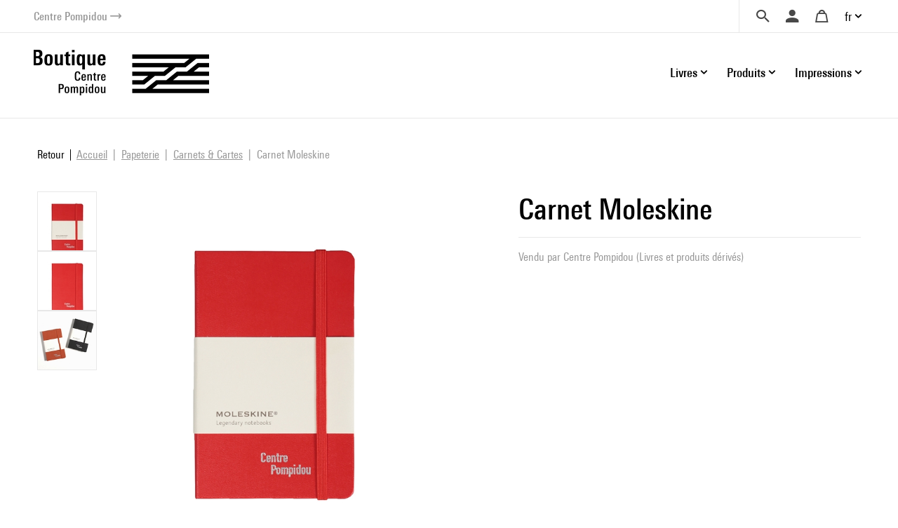

--- FILE ---
content_type: text/html; charset=UTF-8
request_url: https://boutique.centrepompidou.fr/fr/product/11877-carnet-moleskine.html?r=dxwbMxSIDPF7Y3UpxZ06aA4BvZmnQ8K0Dqg1HiyKPm1i
body_size: 13876
content:
<!DOCTYPE html>
<html class="no-js" lang="fr">
<head>
	<meta charset="utf-8">
	<meta http-equiv="X-UA-Compatible" content="IE=edge,chrome=1">
	<meta name="viewport" content="width=device-width, initial-scale=1">
	<title>
				Carnet Moleskine · Boutique Centre Pompidou		
	</title>
	<meta name="description" content="Découvrez nos livres et cadeaux artistiques et design ainsi que notre sélection exclusive pour le Centre Pompidou (Paris) s'inspirant des œuvres de notre collection d'art moderne.">
	<meta http-equiv="content-language" content="fr">

	<link rel="alternate" hreflang="fr" href="https://boutique.centrepompidou.fr/fr/product/11877-carnet-moleskine.html">
	<link rel="alternate" hreflang="en" href="https://boutique.centrepompidou.fr/en/product/11877-moleskine-notebook.html">
	<link rel="canonical" href="https://boutique.centrepompidou.fr/fr/product/11877-carnet-moleskine.html">

	<link rel="apple-touch-icon" sizes="180x180" href="/files/branches/centrepompidou/24153-99d680f7-faviconapple/branches-24153.png">
	<link rel="icon" type="image/png" sizes="32x32" href="/files/branches/centrepompidou/24153-99d680f7-favicon32/branches-24153.png">
	<link rel="icon" type="image/png" sizes="16x16" href="/files/branches/centrepompidou/24153-99d680f7-favicon16/branches-24153.png">
	<link rel="shortcut icon" type="image/png" href="/files/branches/centrepompidou/24153-99d680f7-favicon16/branches-24153.png">


	<meta property="og:title" content="Carnet Moleskine">
	<meta property="og:url" content="https://boutique.centrepompidou.fr/fr/product/11877-carnet-moleskine.html">
	<meta property="og:type" content="product">
	<meta property="og:image" content="https://boutique.centrepompidou.fr/files/products/11877/19460-8cd7f3f9-xl/carnet-moleskine.jpg">
	<meta property="og:site_name" content="Boutique Centre Pompidou">

	<script type="application/ld+json">
	{"@context":"https:\/\/schema.org","@type":"Product","name":"Carnet Moleskine Rouge","sku":"3760146321816","description":"","url":"https:\/\/boutique.centrepompidou.fr\/fr\/product\/11877-carnet-moleskine.html","image":"https:\/\/boutique.centrepompidou.fr\/files\/products\/11877\/19460-8cd7f3f9-xl\/carnet-moleskine.jpg","gtin13":"3760146321816","offers":{"@type":"Offer","price":"8.50","priceCurrency":"EUR","url":"https:\/\/boutique.centrepompidou.fr\/fr\/product\/11877-carnet-moleskine.html","valueAddedTaxIncluded":true,"availability":"https:\/\/schema.org\/InStock"}}
	</script>
	<script type="application/ld+json">
	{"@context":"https:\/\/schema.org","@type":"BreadcrumbList","itemListElement":[{"@type":"ListItem","position":1,"name":"Papeterie","item":"https:\/\/boutique.centrepompidou.fr\/fr\/products\/15-papeterie\/"},{"@type":"ListItem","position":2,"name":"Carnets & Cartes","item":"https:\/\/boutique.centrepompidou.fr\/fr\/products\/2154-carnets-cartes\/"}]}
	</script>

	<style type="text/css">
		[v-cloak] { display: none; }
	</style>

	<link rel="stylesheet" href="/css/centrepompidou.css?t=1754322761">

<script type="text/javascript">
var funcarray = function(){};
funcarray.prototype = structuredClone(Array.prototype);
funcarray.prototype.jpush = function(func) {
		if (typeof($) !== 'undefined') {
		func($);
	} else {
		Array.prototype.push.call(this, func);
	}
}
var funcs = new funcarray();

var qfarray = function(){};
qfarray.prototype = structuredClone(Array.prototype);
qfarray.prototype.jpush = function(func) {
		if (typeof(Vue) !== 'undefined') {
		func(Vue);
	} else {
		Array.prototype.push.call(this, func);
	}
}
var qf = new qfarray();
</script>

<script>
(function(w,d,s,l,i){w[l]=w[l]||[];w[l].push({"gtm.start":new Date().getTime(),event:"gtm.js"});
var f=d.getElementsByTagName(s)[0],j=d.createElement(s),dl=l!="dataLayer"?"&l="+l:"";j.async=true;
j.src="https://www.googletagmanager.com/gtm.js?id="+i+dl;f.parentNode.insertBefore(j,f);
})(window,document,"script","dataLayer","GTM-TKTGGX9");
</script>
<script>
window.dataLayer = window.dataLayer || [];
window.gtag = window.gtag || function() { dataLayer.push(arguments) }
gtag("consent", "default", {"ad_storage": "denied"});
gtag("config", "GTM-TKTGGX9", {"anonymize_ip":true,"debug_mode":false});
</script>

<script>
dataLayer.push({"event":"page_view","lang":"fr","content_group1":"Products","content_group2":"Home","content_group3":"Papeterie","content_group4":"Carnets & Cartes"});
</script>
</head>
<body class="Application Products-details">

	<a id="top" tabindex="0"></a>
	


	<a class="sr-only sr-only-focusable small d-flex justify-content-center text-decoration-none p-2" href="#navigation">Aller au menu</a>
<a class="sr-only sr-only-focusable small d-flex justify-content-center text-decoration-none p-2" href="#main-content">Aller au contenu</a>

<header id="Header" class="Header border-bottom border-light">
	<div class="ml-sm-4 mr-sm-4 ml-xl-5 mr-xl-5 pl-3 pr-3 pl-sm-0 pr-sm-0">
	<div class="d-flex justify-content-end align-items-center">
		<a href="https://www.centrepompidou.fr/fr/" title="Visitez le Centre Pompidou" target="_blank" class="d-flex align-items-center text-decoration-none">
			<span class="h6 mb-0 small text-secondary">Centre Pompidou</span>
			<span class="front-arrow-slider-right small text-secondary ml-1"></span>
		</a>
		<div class="ml-auto">
			<nav role="navigation" class="SecondaryMenu position-relative" aria-label="Secondary menu">
				<ul class="list-inline mb-0 d-flex align-items-center">
					<li class="">
						<div class="Search pl-4 pr-3">
							<a id="SearchButton" href="javascript:;" class="d-flex align-items-center text-decoration-none" title="Chercher">
								<span class="h6 m-0 text-dark front-search"></span>
							</a>
						</div>
						<div style="display: none;" id="hidden-search">
							<div class="SearchMenu">
																<div class="ProductsSearch" role="search">

	<div id="productssearch" class="form-group w-100">

		<div>
			<a id="ProductsSearch-close" data-fancybox-close class="position-fixed d-flex align-items-center justify-content-center"><span class="front-close"></span></a>
		</div>

		<vue-autosuggest
			ref="autocomplete"
			v-model="w"
			:suggestions="suggestions"
			:input-props="inputProps"
			:section-configs="sectionConfigs"
			:get-suggestion-value="getSuggestionValue"
			:should-render-suggestions="shouldRenderSuggestions"
			@input="fetchResults"
		>

			<template slot="before-input">
	<label :for="inputProps.id" class="sr-only">Rechercher un produit</label>
</template>

			<template slot-scope="{suggestion}">
				<div v-if="suggestion.name === 'wild'" class="Suggestion-wild">
					<a v-if="suggestion.item.count > 0" :href="suggestion.item.value">
						<span class="d-block">{{suggestion.item.title}}</span>
						<span class="d-block view-all">Afficher tous les résultats</span>
					</a>
					<div v-else>
						<span class="d-block">{{suggestion.item.title}}</span>
					</div>
				</div>
				<div v-else-if="suggestion.name === 'products'" class="Suggestion-products">
					<a :href="suggestion.item.value" class="Suggestion-products-view d-flex">
						<div class="ProductsSearch-picture d-flex align-items-center justify-content-center bg-white">
							<img :src="suggestion.item.image" class="mw-100 w-auto">
						</div>
						<div>
							<span class="d-block" v-html="suggestion.item.title"></span>
							<span class="d-block" v-html="suggestion.item.price"></span>
						</div>
					</a>
				</div>
				<div v-else class="Suggestion-categories">
					<a :href="suggestion.item.value" v-html="suggestion.item.title"></a>
				</div>
			</template>

		</vue-autosuggest>

		
	</div>

</div>

<script type="text/javascript">
funcs.push(function($) {
	var vueAutosuggest = require('vue-autosuggest');
	Vue.directive('vue-autosuggest', vueAutosuggest);
	var autocomplete = new Vue({
		"el": "#productssearch",
		"data": function() {
			return {
				suggestions: [],
				w: "",
				timeout: null,
				debounceMilliseconds: 250,
				selected: null,
				results: [],
				inputProps: {
					id: 'ProductsSearch-input',
					placeholder: "Chercher",
					class: 'form-control',
					name: 'w'
				},
				url: "\/fr\/autocomplete\/results.json",
				sectionConfigs: {"default":{"limit":0,"onSelected":function(selected, originalInput) {
					if (originalInput && originalInput.length > 0) {
						window.open("\/fr\/search\/products\/" + "?" + $.param({q: originalInput}), "_self");
					}
					return false;
			}},"wild":{"limit":1,"label":"Recherche par mots-cl\u00e9s","onSelected":function(selected, originalInput) {
			var url = selected.item.value;
			if (url) {
				$.fancybox.close();
				window.open(selected.item.value, "_self");
			}
		}},"products":{"limit":3,"label":"Produits","onSelected":function(selected, originalInput) {
			var url = selected.item.value;
			if (url) {
				$.fancybox.close();
				window.open(selected.item.value, "_self");
			}
		}},"categories":{"limit":10,"label":"Cat\u00e9gories","onSelected":function(selected, originalInput) {
			var url = selected.item.value;
			if (url) {
				$.fancybox.close();
				window.open(selected.item.value, "_self");
			}
		}},"product_courant":{"limit":10,"label":"Courant artistique","onSelected":function(selected, originalInput) {
			var url = selected.item.value;
			if (url) {
				$.fancybox.close();
				window.open(selected.item.value, "_self");
			}
		}},"product_artist":{"limit":10,"label":"Artiste","onSelected":function(selected, originalInput) {
			var url = selected.item.value;
			if (url) {
				$.fancybox.close();
				window.open(selected.item.value, "_self");
			}
		}},"product_topics":{"limit":10,"label":"Th\u00e8mes","onSelected":function(selected, originalInput) {
			var url = selected.item.value;
			if (url) {
				$.fancybox.close();
				window.open(selected.item.value, "_self");
			}
		}}}			};
		},
		"methods": {
			fetchResults: function() {
				var self = this;
				var query = self.w;
				clearTimeout(self.timeout);
				if (query == null || query.length < 2 || query == '') {
					self.suggestions = [];
					self.selected = null;
					return;
				}
				self.timeout = setTimeout(function() {
					$.getJSON(self.url, {w: query}, function(data) {
						self.selected = null;
						self.suggestions = data.suggestions;
					});
				}, self.debounceMilliseconds);
			},
			getSuggestionValue: function(suggestion) {
				return this.w;
			},
			shouldRenderSuggestions: function(size, loading) {
				return true;
			}
		}
	});
});
</script>
															</div>
						</div>
						<script type="text/javascript">
							funcs.push(function($) {
								require('fancybox');
								$('#SearchButton').fancybox({
									src: "#hidden-search",
					        		backFocus  : false,
					        		slideClass : "fancybox-search",
					        		toolbar    : 0,
					        		touch      : 0,
					        		smallBtn   : 0
					    		});
							});
						</script>
					</li>
					<li>
												<div class="dropdown dropdownUser pl-2 pr-2">
							<a class="h6 m-0 text-dark text-decoration-none d-flex align-items-center" data-iform='{"slideClass":"s"}' href="/fr/user/signin/" title="Se connecter">
								<span class="front-user d-inline-block"></span>
							</a>
						</div>
											</li>
					<li>
						<div class="dropdown dropdownCart pl-2 pr-2">
																						<a href="/fr/cart/" class="h6 m-0 pl-2 pr-2 text-dark d-flex align-items-center text-decoration-none" title="Votre panier">
									<span class="front-basket"></span>
								</a>
													</div>
					</li>
					<li>
												<div class="dropdown dropdownLanguage">
							<a href="/" class="dropdown-toggle d-flex align-items-center text-decoration-none" id="languageDropdown" role="button" data-toggle="dropdown" aria-haspopup="true" aria-expanded="false">
								fr							</a>
							<div class="dropdown-menu dropdown-menu-right pt-3 pb-3 pr-2 pl-2" aria-labelledby="languageDropdown">
																<a href="https://boutique.centrepompidou.fr/fr/product/11877-carnet-moleskine.html" class="dropdown-item active text-dark">
									Français								</a>
																<a href="https://boutique.centrepompidou.fr/en/product/11877-moleskine-notebook.html" class="dropdown-item text-dark">
									English								</a>
															</div>
						</li>
											</li>
				</ul>
			</nav>
		</div>
	</div>
	</div>
</header>

<a id="navigation" tabindex="0"></a>

<div class="PrimaryMenuContainer ml-sm-4 mr-sm-4 ml-xl-5 mr-xl-5 d-sm-flex justify-sm-content-end align-items-sm-center pt-sm-4 pb-sm-4 position-relative">
	<div class="Brand">
				<a href="/fr/" title="Boutique Centre Pompidou">
			<img src="/files/branches/centrepompidou/242-f53b197f.png" width="250" class="logo">
		</a>
			</div>
	<button class="Burger d-block d-sm-none position-absolute" aria-expanded="false">
		<span></span>
		<span></span>
		<span></span>
	  	<span></span>
	</button>
	<div class="ml-auto">
		<nav class="navbar PrimaryMenu mask" role="navigation" aria-label="Primary menu">
			<ul class="navbar-nav mb-sm-0 list-unstyled d-sm-flex align-items-sm-center position-relative">

				<li class="nav-item dropdown position-static ml-3 ml-md-4">
					<a href="/" class="nav-link dropdown-toggle h6 mb-0 d-flex align-items-center justify-content-between text-decoration-none pr-3 pr-sm-0" id="dropdownBooks" data-toggle="dropdown" role="button" aria-haspopup="true" aria-expanded="false">
						Livres						<span class="front-plus d-sm-none"></span>
						<span class="front-minus d-sm-none"></span>
					</a>
					<div class="dropdown-menu mt-2 mb-2 pl-md-4 pb-sm-4 pt-sm-4" aria-labelledby="dropdownBooks">
						<div class="menu-items menu-items-books pb-mb-4 mr-5 ml-sm-5">
							<h3 class="menu-items-title mb-3 mt-sm-2 d-none d-sm-block">
																								<a href="/fr/content/books-1.html">Livres</a>
															</h3>
							<div class="d-md-flex mb-md-3">
																																<ul id="main-nav-books" class="list-unstyled">
																		<li class="d-flex justify-content-between align-items-center">
										<a href="/fr/products/2261-livres-art/" class="menu-item-link d-block pb-1 pt-1">Livres d'art</a>
										<span class="front-arrow-slider-right mr-2"></span>
									</li>
																		<li class="d-flex justify-content-between align-items-center">
										<a href="/fr/products/2279-arts-graphiques/" class="menu-item-link d-block pb-1 pt-1">Arts graphiques</a>
										<span class="front-arrow-slider-right mr-2"></span>
									</li>
																		<li class="d-flex justify-content-between align-items-center">
										<a href="/fr/products/2282-essais-litterature/" class="menu-item-link d-block pb-1 pt-1">Essais - Littérature</a>
										<span class="front-arrow-slider-right mr-2"></span>
									</li>
																		<li class="d-flex justify-content-between align-items-center">
										<a href="/fr/products/2286-revues-art/" class="menu-item-link d-block pb-1 pt-1">Revues Art</a>
										<span class="front-arrow-slider-right mr-2"></span>
									</li>
																		<li class="d-flex justify-content-between align-items-center">
										<a href="/fr/products/2289-jeunesse/" class="menu-item-link d-block pb-1 pt-1">Jeunesse</a>
										<span class="front-arrow-slider-right mr-2"></span>
									</li>
																	</ul>
								<div id="flyouts-books" class="flyouts d-none d-md-block pb-3 pt-3 mt-n3 mb-n3 border-left">
																		<ul class="sub-menu list-unstyled" style="display: block;">
																				<li>
											<a href="/fr/products/2267-catalogues-et-monographies/" class="menu-item-link d-none d-sm-block pt-1 pb-1 pl-3">
												Catalogues et monographies											</a>
										</li>
																				<li>
											<a href="/fr/products/2277-mode/" class="menu-item-link d-none d-sm-block pt-1 pb-1 pl-3">
												Mode											</a>
										</li>
																				<li>
											<a href="/fr/products/2269-photographie/" class="menu-item-link d-none d-sm-block pt-1 pb-1 pl-3">
												Photographie											</a>
										</li>
																				<li>
											<a href="/fr/products/2270-architecture/" class="menu-item-link d-none d-sm-block pt-1 pb-1 pl-3">
												Architecture											</a>
										</li>
																				<li>
											<a href="/fr/products/2273-design/" class="menu-item-link d-none d-sm-block pt-1 pb-1 pl-3">
												Design											</a>
										</li>
																				<li>
											<a href="/fr/products/2275-arts-vivants/" class="menu-item-link d-none d-sm-block pt-1 pb-1 pl-3">
												Arts vivants											</a>
										</li>
																				<li>
											<a href="/fr/products/2276-cinema/" class="menu-item-link d-none d-sm-block pt-1 pb-1 pl-3">
												Cinéma											</a>
										</li>
																				<li>
											<a href="/fr/products/2278-musique/" class="menu-item-link d-none d-sm-block pt-1 pb-1 pl-3">
												Musique											</a>
										</li>
																				<li>
											<a href="/fr/products/2268-arts-plastiques/" class="menu-item-link d-none d-sm-block pt-1 pb-1 pl-3">
												Arts plastiques											</a>
										</li>
																				<li>
											<a href="/fr/products/2272-paysagisme-et-environnement/" class="menu-item-link d-none d-sm-block pt-1 pb-1 pl-3">
												Paysagisme et Environnement											</a>
										</li>
																			</ul>
																		<ul class="sub-menu list-unstyled">
																				<li>
											<a href="/fr/products/2280-bd-et-graphisme/" class="menu-item-link d-none d-sm-block pt-1 pb-1 pl-3">
												BD et graphisme											</a>
										</li>
																				<li>
											<a href="/fr/products/2430-graphisme/" class="menu-item-link d-none d-sm-block pt-1 pb-1 pl-3">
												Graphisme											</a>
										</li>
																			</ul>
																		<ul class="sub-menu list-unstyled">
																				<li>
											<a href="/fr/products/2283-essais-esthetique-histoire-de-art/" class="menu-item-link d-none d-sm-block pt-1 pb-1 pl-3">
												Essais Esthétique - Histoire de l'Art											</a>
										</li>
																				<li>
											<a href="/fr/products/2284-essais-critiques-histoire/" class="menu-item-link d-none d-sm-block pt-1 pb-1 pl-3">
												Essais critiques - Histoire											</a>
										</li>
																				<li>
											<a href="/fr/products/2285-litterature/" class="menu-item-link d-none d-sm-block pt-1 pb-1 pl-3">
												Littérature											</a>
										</li>
																			</ul>
																		<ul class="sub-menu list-unstyled">
																				<li>
											<a href="/fr/products/2287-les-cahiers-du-mnam/" class="menu-item-link d-none d-sm-block pt-1 pb-1 pl-3">
												Les Cahiers du MNAM											</a>
										</li>
																				<li>
											<a href="/fr/products/2288-autres-revues/" class="menu-item-link d-none d-sm-block pt-1 pb-1 pl-3">
												Autres revues											</a>
										</li>
																			</ul>
																		<ul class="sub-menu list-unstyled">
																				<li>
											<a href="/fr/products/33-livre-art-jeunesse/" class="menu-item-link d-none d-sm-block pt-1 pb-1 pl-3">
												Livre d'art jeunesse											</a>
										</li>
																				<li>
											<a href="/fr/products/2292-albums-premier-age/" class="menu-item-link d-none d-sm-block pt-1 pb-1 pl-3">
												Albums Premier âge											</a>
										</li>
																				<li>
											<a href="/fr/products/2291-albums-jeunesse-et-pop-up/" class="menu-item-link d-none d-sm-block pt-1 pb-1 pl-3">
												Albums jeunesse et pop-up											</a>
										</li>
																				<li>
											<a href="/fr/products/2293-loisirs-creatifs-cahiers-activites/" class="menu-item-link d-none d-sm-block pt-1 pb-1 pl-3">
												Loisirs créatifs - Cahiers d'activités											</a>
										</li>
																			</ul>
																	</div>
															</div>
						</div>
					</div>
				</li>

				<li class="nav-item dropdown position-static ml-3 ml-md-4">
					<a href="/" class="nav-link dropdown-toggle h6 mb-0 d-flex align-items-center justify-content-between text-decoration-none pr-3 pr-sm-0" id="dropdownProducts" data-toggle="dropdown" role="button" aria-haspopup="true" aria-expanded="false">
						Produits						<span class="front-plus d-sm-none"></span>
						<span class="front-minus d-sm-none"></span>
					</a>
					<div class="dropdown-menu mt-2 mb-2 pl-md-4 pb-sm-4 pt-sm-4" aria-labelledby="dropdownProducts">



						<div class="menu-items menu-items-products mr-5 pb-mb-4 ml-sm-5"> 							<h3 class="menu-items-title mb-3 mt-sm-2 d-none d-sm-block">
																								<a href="/fr/content/products-1.html">Produits</a>
															</h3>



							<div class="d-md-flex mb-md-3">
																																<ul id="main-nav-products" class="list-unstyled">
																		<li class="d-flex justify-content-between align-items-center">
										<a href="/fr/products/17-design-et-decoration/" class="menu-item-link d-block pb-1 pt-1">Design et décoration</a>
										<span class="front-arrow-slider-right mr-2"></span>
									</li>
																		<li class="d-flex justify-content-between align-items-center">
										<a href="/fr/products/15-papeterie/" class="menu-item-link d-block pb-1 pt-1">Papeterie</a>
										<span class="front-arrow-slider-right mr-2"></span>
									</li>
																		<li class="d-flex justify-content-between align-items-center">
										<a href="/fr/products/18-mode-accessoires/" class="menu-item-link d-block pb-1 pt-1">Mode &amp; Accessoires</a>
										<span class="front-arrow-slider-right mr-2"></span>
									</li>
																		<li class="d-flex justify-content-between align-items-center">
										<a href="/fr/products/16-enfants/" class="menu-item-link d-block pb-1 pt-1">Enfants</a>
										<span class="front-arrow-slider-right mr-2"></span>
									</li>
																		<li class="d-flex justify-content-between align-items-center">
										<a href="/fr/products/2248-reproductions/" class="menu-item-link d-block pb-1 pt-1">Reproductions</a>
										<span class="front-arrow-slider-right mr-2"></span>
									</li>
									
																											<li class="main-nav-products-special d-flex justify-content-between align-items-center mt-4">

																				<span class="menu-item-link d-block"><a href="/fr/contents/ideescadeaux.html" class="text-blue">Idées Cadeaux</a></span>
																				<span class="front-arrow-slider-right mr-2"></span>
									</li>
									
																											<li class="main-nav-products-special d-flex justify-content-between align-items-center mt-2">
										<a href="/fr/products/2224-edition-limitee/" class="menu-item-link d-block text-warning">Edition Limitée</a>
										<span class="front-arrow-slider-right mr-2"></span>
									</li>
									
								</ul>
								<div id="flyouts-products" class="flyouts d-none d-md-block pb-3 pt-3 mt-n3 mb-n3 border-left">
																		<ul class="sub-menu list-unstyled" style="display: block;">
																				<li>
											<a href="/fr/products/2186-objets-de-decoration/" class="menu-item-link d-none d-sm-block pt-1 pb-1 pl-3">
												Objets de décoration											</a>
										</li>
																				<li>
											<a href="/fr/products/2247-papier-peint/" class="menu-item-link d-none d-sm-block pt-1 pb-1 pl-3">
												Papier-peint											</a>
										</li>
																				<li>
											<a href="/fr/products/2187-accessoires-de-bureau/" class="menu-item-link d-none d-sm-block pt-1 pb-1 pl-3">
												Accessoires de bureau											</a>
										</li>
																				<li>
											<a href="/fr/products/2104-arts-de-la-table/" class="menu-item-link d-none d-sm-block pt-1 pb-1 pl-3">
												Arts de la table											</a>
										</li>
																			</ul>
																		<ul class="sub-menu list-unstyled">
																				<li>
											<a href="/fr/products/2154-carnets-cartes/" class="menu-item-link d-none d-sm-block pt-1 pb-1 pl-3">
												Carnets &amp; Cartes											</a>
										</li>
																				<li>
											<a href="/fr/products/2252-cahier-activites/" class="menu-item-link d-none d-sm-block pt-1 pb-1 pl-3">
												Cahier d'activités											</a>
										</li>
																				<li>
											<a href="/fr/products/2251-petite-papeterie/" class="menu-item-link d-none d-sm-block pt-1 pb-1 pl-3">
												Petite papeterie											</a>
										</li>
																				<li>
											<a href="/fr/products/2157-crayons-stylos/" class="menu-item-link d-none d-sm-block pt-1 pb-1 pl-3">
												Crayons, Stylos											</a>
										</li>
																			</ul>
																		<ul class="sub-menu list-unstyled">
																				<li>
											<a href="/fr/products/2192-bijoux/" class="menu-item-link d-none d-sm-block pt-1 pb-1 pl-3">
												Bijoux											</a>
										</li>
																				<li>
											<a href="/fr/products/2253-vetements/" class="menu-item-link d-none d-sm-block pt-1 pb-1 pl-3">
												Vêtements											</a>
										</li>
																				<li>
											<a href="/fr/products/2522-aigle-centre-pompidou/" class="menu-item-link d-none d-sm-block pt-1 pb-1 pl-3">
												AIGLE X Centre Pompidou											</a>
										</li>
																				<li>
											<a href="/fr/products/2189-sacs-trousses/" class="menu-item-link d-none d-sm-block pt-1 pb-1 pl-3">
												Sacs &amp; Trousses											</a>
										</li>
																				<li>
											<a href="/fr/products/2254-foulards-echarpes/" class="menu-item-link d-none d-sm-block pt-1 pb-1 pl-3">
												Foulards &amp; écharpes											</a>
										</li>
																				<li>
											<a href="/fr/products/2191-autres-accessoires/" class="menu-item-link d-none d-sm-block pt-1 pb-1 pl-3">
												Autres accessoires											</a>
										</li>
																				<li>
											<a href="/fr/products/2190-high-tech/" class="menu-item-link d-none d-sm-block pt-1 pb-1 pl-3">
												High-tech											</a>
										</li>
																			</ul>
																		<ul class="sub-menu list-unstyled">
																				<li>
											<a href="/fr/products/2158-jeux-jouets/" class="menu-item-link d-none d-sm-block pt-1 pb-1 pl-3">
												Jeux &amp; Jouets											</a>
										</li>
																				<li>
											<a href="/fr/products/2188-loisirs-creatifs/" class="menu-item-link d-none d-sm-block pt-1 pb-1 pl-3">
												Loisirs créatifs											</a>
										</li>
																				<li>
											<a href="/fr/products/2250-mode-accessoires/" class="menu-item-link d-none d-sm-block pt-1 pb-1 pl-3">
												Mode &amp; Accessoires											</a>
										</li>
																			</ul>
																		<ul class="sub-menu list-unstyled">
																				<li>
											<a href="/fr/products/2155-affiches/" class="menu-item-link d-none d-sm-block pt-1 pb-1 pl-3">
												Affiches											</a>
										</li>
																				<li>
											<a href="/fr/products/2232-estampes/" class="menu-item-link d-none d-sm-block pt-1 pb-1 pl-3">
												Estampes											</a>
										</li>
																			</ul>
																											<ul class="sub-menu list-unstyled">
																				<li>
											<a href="/fr/products/2256-pour-les-fans-du-centre-pompidou/" class="menu-item-link d-none d-sm-block pt-1 pb-1 pl-3">
												Pour les fans du Centre Pompidou											</a>
										</li>
																				<li>
											<a href="/fr/products/2257-pour-les-passionnes-art/" class="menu-item-link d-none d-sm-block pt-1 pb-1 pl-3">
												Pour les passionnés d'art											</a>
										</li>
																				<li>
											<a href="/fr/products/2259-moins-de-50-euros/" class="menu-item-link d-none d-sm-block pt-1 pb-1 pl-3">
												Moins de 50 euros											</a>
										</li>
																				<li>
											<a href="/fr/products/2260-cadeaux-exception/" class="menu-item-link d-none d-sm-block pt-1 pb-1 pl-3">
												Cadeaux d'exception											</a>
										</li>
																				<li>
											<a href="/fr/products/2518-les-chefs-oeuvres-du-centre-pompidou/" class="menu-item-link d-none d-sm-block pt-1 pb-1 pl-3">
												Les chefs d'oeuvres du Centre Pompidou											</a>
										</li>
																				<li>
											<a href="/fr/products/2815-soldes-hiver-2026/" class="menu-item-link d-none d-sm-block pt-1 pb-1 pl-3">
												Soldes											</a>
										</li>
																			</ul>
																	</div>
								
															</div>
						</div>

					</div>

				</li>
				<li class="nav-item dropdown position-static ml-3 ml-md-4">
					<a href="/" class="nav-link dropdown-toggle h6 mb-0 d-flex align-items-center justify-content-between text-decoration-none pr-3 pr-sm-0" id="dropdownPOD" data-toggle="dropdown" role="button" aria-haspopup="true" aria-expanded="false">
						Impressions						<span class="front-plus d-sm-none"></span>
						<span class="front-minus d-sm-none"></span>
					</a>
					<div class="dropdown-menu mt-2 mb-2 pl-md-4 pt-sm-4" aria-labelledby="dropdownPOD">
						<div class="menu-items pb-sm-4 pt-1 ml-sm-5">
							<h3 class="menu-items-title mb-3 mt-sm-1 d-none d-sm-block">
																								<a href="/fr/content/prints-1.html">Impressions</a>
															</h3>
							<div class="row no-gutters mb-n3 mb-sm-1">
																																								<div class="col-sm-7 col-md-6">
									<h5 class="menu-items-subtitle mb-0 pb-2 pt-1 pl-md-3">Art mural</h5>
									<div class="pb-4 pb-sm-0">
																				<a class="menu-item-link d-block pt-1 pb-1 pl-md-3" href="/fr/products/2089-affiches-art/">Affiches d'Art</a>
																				<a class="menu-item-link d-block pt-1 pb-1 pl-md-3" href="/fr/products/2092-verre-acrylique/">Verre Acrylique</a>
																				<a class="menu-item-link d-block pt-1 pb-1 pl-md-3" href="/fr/products/2093-aluminium/">Aluminium</a>
																				<a class="menu-item-link d-block pt-1 pb-1 pl-md-3" href="/fr/products/2094-toiles-imprimees/">Toiles imprimées</a>
																				<a class="menu-item-link d-block pt-1 pb-1 pl-md-3" href="/fr/products/2095-papier-peint-adhesif/">Papier peint adhésif</a>
																			</div>
								</div>
																<div class="col-sm-7 col-md-6">
									<h5 class="menu-items-subtitle mb-0 pb-2 pt-1 pl-md-3">Textile</h5>
									<div class="pb-4 pb-sm-0">
																				<a class="menu-item-link d-block pt-1 pb-1 pl-md-3" href="/fr/products/2097-shirts/">T-Shirts</a>
																				<a class="menu-item-link d-block pt-1 pb-1 pl-md-3" href="/fr/products/2100-sweats-capuche/">Sweats à capuche</a>
																				<a class="menu-item-link d-block pt-1 pb-1 pl-md-3" href="/fr/products/2099-sweats/">Sweats</a>
																				<a class="menu-item-link d-block pt-1 pb-1 pl-md-3" href="/fr/products/2806-serviettes-de-bain/">Serviettes de bain</a>
																			</div>
								</div>
																							</div>
						</div>
					</div>
				</li>
				<li class="small d-block d-sm-none">&nbsp;</li>
							</ul>
		</nav>
	</div>
</div>

<script type="text/javascript">
funcs.push(function($) {
	require('menu-aim');

	$(".Burger").click(function(e) {
		if ($(this).attr('aria-expanded') == 'false') {
			$(this).attr('aria-expanded','true');
			$(".PrimaryMenu").addClass("show").removeClass("mask");
		} else {
			$(this).attr('aria-expanded','false');
			$(".PrimaryMenu").addClass("mask").removeClass("show");
		}
	});
	$('.dropdown-menu').click(function(e) {
		e.stopPropagation();
	});


	//function resizemenuaim() {

		$('.flyouts').each(function(i, el) {
			var $flyout = $(el);
			var $nav = $flyout.prev('ul');
			$("li", $nav).first().addClass('hover');
			$nav.menuAim({
				activate: function(a) {
					var idx = $(a).index();
					$('ul', $flyout).not(idx).hide();
					$('ul', $flyout).eq(idx).show();
					$("li", $nav).removeClass('hover');
					if ($('ul', $flyout).eq(idx).find('li:first-child').length > 0) {
						$(a).addClass('hover');
					}
				},
				deactivate: function(a){
					var idx = $(a).index();
					$('ul', $flyout).eq(idx).hide();
					$(a).removeClass('hover');
				}
			});
		});

	//}

	//$(document).ready(resizemenuaim);
	//$(window).resize(resizemenuaim);
});

</script>

<div class="Baseline d-none d-sm-flex justify-content-center border-bottom border-light position-relative mt-2 mb-4">
	<span class="bg-white pl-4 pr-4 d-inline-block " style="font-size:20px;position: absolute;top: -16px;background: white;">
	Offrez (-vous) de l'art et des couleurs	</span>
</div>

<a id="main-content" tabindex="0"></a>

	 <main class="Main" role="main">

	 	
	 		 				<nav aria-label="breadcrumb" class="breadcrumb-nav">
					<a class="breadcrumb-backlink" href="/"><span>Retour</span></a>
				<ol class="breadcrumb mr-auto flex-grow-1">
			<li class="breadcrumb-item">
				<a href="/fr/"><span>Accueil</span></a>
			</li>
										<li class="breadcrumb-item">
										<a href="/fr/products/15-papeterie/"><span>Papeterie</span></a>
									</li>
							<li class="breadcrumb-item">
										<a href="/fr/products/2154-carnets-cartes/"><span>Carnets &amp; Cartes</span></a>
									</li>
							<li class="breadcrumb-item active" aria-current="page">
										<span>Carnet Moleskine</span>
									</li>
							</ol>
	</nav>
		<section class="ProductDetails">

	<div class="ProductDetails-content">

		<div class="ProductDetails-photoarea">

	<div class="ProductDetails-photoarea-content">

		
		<div class="Photoarea slider-for">
													<figure>
					<a href="/files/products/11877/19460-8cd7f3f9-xxl/carnet-moleskine.jpg" data-fancybox="posters" data-caption="">
					<img src="/files/products/11877/19460-8cd7f3f9-xl/carnet-moleskine.jpg" alt="Carnet Moleskine">					</a>
									</figure>
								<figure>
					<a href="/files/products/11877/19461-371ac4d0-xxl/carnet-moleskine.jpg" data-fancybox="posters" data-caption="">
					<img src="/files/products/11877/19461-371ac4d0-xl/carnet-moleskine.jpg" alt="Carnet Moleskine">					</a>
									</figure>
								<figure>
					<a href="/files/products/11877/19462-23c3bd5e-xxl/carnet-moleskine.jpg" data-fancybox="posters" data-caption="">
					<img src="/files/products/11877/19462-23c3bd5e-xl/carnet-moleskine.jpg" alt="Carnet Moleskine">					</a>
									</figure>
									</div>

		<div class="Views slider-nav no-slider-nav">
													<button class="Views-item">
					<img src="/files/products/11877/19460-8cd7f3f9-s/carnet-moleskine.jpg" alt="Carnet Moleskine">				</button>
								<button class="Views-item">
					<img src="/files/products/11877/19461-371ac4d0-s/carnet-moleskine.jpg" alt="Carnet Moleskine">				</button>
								<button class="Views-item">
					<img src="/files/products/11877/19462-23c3bd5e-s/carnet-moleskine.jpg" alt="Carnet Moleskine">				</button>
													</div>

	</div>

	
</div>


<script type="text/javascript">
			var slickposter = function() {
			require("slick-carousel");

			$('.slider-nav').on('init', function(e, slider) {
				$(this).find('.slick-current .Views-item').attr('aria-current', true);
			    $(slider.$slides.find('.Views-item')).each(function(index) {
			      $(this).on('click', function() {
			        $(slider.$slides.find('.Views-item').removeAttr('aria-current'));
			        $(this).attr('aria-current', true);
			        var index = $(this).closest('.slick-slide').data('slick-index');
			        $('.slider-for').slick('slickGoTo', index);
			      });
			    });
			  });


			  $('.slider-nav').slick({
			    vertical: true,
			    slidesToShow: 4,
				slidesToScroll: 1,
			    infinite: false,
			  });

			  $('.slider-for').slick({
			    slidesToShow: 1,
			    draggable: false,
			  });

		    $('.slider-for').on('beforeChange', function(e, slider, currentSlide, nextSlide) {
		      $('.slider-nav .Views-item[aria-current="true"]').removeAttr('aria-current');
		      $('.slider-nav').slick('slickGoTo', nextSlide);
		      $('.slider-nav .Views-item:eq(' + nextSlide + ')').attr('aria-current', true);
		    });
		}

		funcs.push(slickposter);
	
	var viewposter = function() {
		require('fancybox');
		$('[data-fancybox="posters"]').fancybox({
			buttons : ['close'],
			animationEffect: "fade",
			infobar: false,
			autoFocus: true,
			placeFocusBack: true,
			baseClass: 'VuesPopup'
		});
	}

	funcs.push(viewposter);
</script>

		<div class="ProductDetails-data">

			<div class="ProductDetails-data-content">

				
				<h1 class="ProductDetails-title">Carnet Moleskine</h1>

				<div class="ProductDetails-reference">
					3760146321816				</div>

				
				
								

		<form action="/fr/cart/update/" method="post" id="variants" v-cloak>
		<input name="r" type="hidden" value="/fr/product/11877-carnet-moleskine.html">
		<input type="hidden" name="add" :value="selectedVariantId">
		<div class="Variants">

			<div class="Variant" v-if="variants.length > 1" v-for="variant in variants">
				<div v-bind:class="{ 'Variant-selected': selectedVariant == variant, 'Variant-unavailable': !variant.available,  'Variant-available': variant.available }">
					<a class="Variant-label btn btn-sm text-decoration-none d-inline-block" href="#" v-on:click.prevent="selectVariant(variant)">
						<span>{{ variant.title }}</span>
					</a>
				</div>
			</div>

			<div class="Variant" v-if="variants.length == 1 && totalVariants > 1">
				<div class="Variant-disabled">
					<button disabled="disabled" class="Variant-label btn btn-sm text-decoration-none d-inline-block disabled">
						<span>{{ selectedVariant.title }}</span>
					</button>
				</div>
			</div>

			<div class="Variant-action">

				<div class="Variant-percent" v-if="!selectedVariant && lowestprice && lowestprice.prices.user.percent > 0">
					<span :class="'percent-' + (Math.floor(lowestprice.prices.user.percent / 10) * 10)">-{{ Math.floor(lowestprice.prices.user.percent) }}%</span>
				</div>

				<div class="Variant-percent" v-if="selectedVariant && selectedVariant.prices.user && selectedVariant.prices.user.price && selectedVariant.prices.user.percent > 0">
					<span :class="'percent-' + (Math.floor(selectedVariant.prices.user.percent / 10) * 10)">-{{ Math.floor(selectedVariant.prices.user.percent) }}%</span>
				</div>

				<div class="Variant-price Variant-price-default" v-if="!selectedVariant && lowestprice">

					<div class="price price-user" :class="{ 'price-withlabel': lowestprice.prices.user.label != '' }" v-if="lowestprice.prices.user.price">
						<span class="price-from" v-if="!uniqueprice">À partir de</span>
						<span class="price-user-price" v-bind:class="{'price-nosale': !lowestprice.prices.user.price_strike, 'price-onsale': lowestprice.prices.user.price_strike}"><span class="sr-only">Prix ​​actuel</span>{{ lowestprice.prices.user.price_tax_display }}</span>
						<span v-if="lowestprice.prices.user.price_strike" class="price-strike price-user-strike"><span class="sr-only">Ancien prix</span>{{ lowestprice.prices.user.price_strike_tax_display }}</span>
						<span v-if="lowestprice.prices.user.label != ''" class="price-label price-user-label"><span class="sr-only">Prix ​​actuel</span>{{ lowestprice.prices.user.label }}</span>
					</div>

					<div class="price-withother" v-if="lowestprice.prices.other.length > 0">
						<div class="price price-other" :class="{ 'price-withlabel': price.label != '' }" v-for="price in lowestprice.prices.other">
							<span class="price-other-price">{{ price.price_tax_display }}</span>
							<span v-if="price.label != ''" class="price-label price-other-label">{{ price.label }}</span>
						</div>
					</div>

					<div class="price price-suggested" :class="{'price-withstrike': lowestprice.prices.suggested.price_strike}" v-if="lowestprice.prices.suggested">
						<span class="price-suggested-label">Prix ​​public</span>
						<span class="price-suggested-price"><span class="sr-only">Prix ​​actuel</span>{{ lowestprice.prices.suggested.price_tax_display }}</span>
						<span class="price-suggested-strike" v-if="lowestprice.prices.suggested.price_strike"><span class="sr-only">Ancien prix</span>{{ lowestprice.prices.suggested.price_strike_tax_display }}</span>
					</div>

					<span class="vatmsg" v-if="excltax">
						HT					</span>

				</div>

				<div class="Variant-price Variant-price-selected" v-if="selectedVariant && selectedVariant.prices.user && selectedVariant.prices.user.price" v-bind:class="{ 'Variant-price-unavailable': !selectedVariant.available,  'Variant-price-available': selectedVariant.available }">

					<div class="price price-user" :class="{ 'price-withlabel': selectedVariant.prices.user.label != '' }" v-if="selectedVariant.prices.user.price">
						<span class="price-user-price" v-bind:class="{'price-nosale': !selectedVariant.prices.user.price_strike, 'price-onsale': selectedVariant.prices.user.price_strike}"><span class="sr-only">Prix ​​actuel</span>{{ selectedVariant.prices.user.price_tax_display }}</span>
						<span v-if="selectedVariant.prices.user.price_strike" class="price-strike price-user-strike"><span class="sr-only">Ancien prix</span>{{ selectedVariant.prices.user.price_strike_tax_display }}</span>
						<span v-if="selectedVariant.prices.user.label != ''" class="price-label price-user-label"><span class="sr-only">Prix ​​actuel</span>{{ selectedVariant.prices.user.label }}</span>
					</div>

					<div class="price-withother" v-if="selectedVariant.prices.other.length > 0">
						<div class="price price-other" :class="{ 'price-withlabel': price.label != '' }" v-for="price in selectedVariant.prices.other">
							<span class="price-other-price">{{ price.price_tax_display }}</span>
							<span v-if="price.label != ''" class="price-label price-other-label">{{ price.label }}</span>
						</div>
					</div>

					<div class="price price-suggested" :class="{'price-withstrike': selectedVariant.prices.suggested.price_strike}" v-if="selectedVariant.prices.suggested">
						<span class="price-suggested-label">Prix ​​public</span>
						<span class="price-suggested-price"><span class="sr-only">Prix ​​actuel</span>{{ selectedVariant.prices.suggested.price_tax_display }}</span>
						<span class="price-suggested-strike" v-if="selectedVariant.prices.suggested.price_strike"><span class="sr-only">Ancien prix</span>{{ selectedVariant.prices.suggested.price_strike_tax_display }}</span>
					</div>

					<span class="vatmsg" v-if="excltax">
						HT					</span>

				</div>

				<div class="Variant-cart">
					
											<input v-if="(selectedVariant && available && selectedVariant.parameters)" type="hidden" name="parameters" :value="JSON.stringify(selectedVariant.parameters)">

						
						<button v-show="(!selectedVariant && available) || !hcaptchaVerified" disabled="disabled" v-tooltip:top="'Veuillez sélectionner une variante de produit.'" class="btn btn-primary addtocart disabled"><span>Ajouter au panier</span></button>
						<button v-if="is_quickview" v-show="selectedVariant && selectedVariant.prices.user.price && selectedVariant.available && hcaptchaVerified" class="btn btn-primary addtocart" @click.stop.prevent="quickAddToCart($event)"><span>Ajouter au panier</span></button>
						<button v-else v-show="selectedVariant && selectedVariant.prices.user.price && selectedVariant.available && hcaptchaVerified" class="btn btn-primary addtocart" ><span>Ajouter au panier</span></button>
										
					<div v-if="!available || (selectedVariant && !selectedVariant.available)" class="Variant-stockalert">
						Article indisponible											</div>

					<div v-show="selectedVariant && selectedVariant.shortage" class="Variant-shortage">
						Derniers articles disponibles					</div>
									</div>

				<div class="Variant-share" v-if="!is_quickview">
					
					<a target="popup" href="#" onclick="window.open('https://www.facebook.com/sharer/sharer.php?u=' + 'https%3A%2F%2Fboutique.centrepompidou.fr%2Ffr%2Fproduct%2F11877-carnet-moleskine.html', 'popup', 'width=626,height=436'); return false;">
						<span class="front-facebook"></span>
					</a>

																						<a target="popup" href="#" onclick="window.open('https://pinterest.com/pin/create/button/?url=https%3A%2F%2Fboutique.centrepompidou.fr%2Ffr%2Fproduct%2F11877-carnet-moleskine.html&media=https%3A%2F%2Fboutique.centrepompidou.fr%2Ffiles%2Fproducts%2F11877%2F19460-8cd7f3f9-xl%2Fcarnet-moleskine.jpg&description=Carnet+Moleskine+%7C+Boutique+Centre+Pompidou', 'popup', 'width=626,height=436'); return false;">
							<span class="front-pinterest"></span>
						</a>
														</div>

			</div>

														
		</div>
	</form>

	<script type="text/javascript">
		qf.jpush(function(Vue) {
			Vue.directive('tooltip', function(el, binding) {
				$(el).tooltip({
					title: binding.value,
					placement: binding.arg,
					trigger: 'hover'
				})
			});
			var Variants = new Vue({ "el": "#variants"
	, "data": function() { return {
    "is_quickview": false,
    "uniqueprice": true,
    "variants": [
        {
            "id": 46497,
            "title": "Rouge",
            "prices": {
                "user": {
                    "price": "7.08",
                    "price_tax": "8.50",
                    "price_tax_display": "8,50\u00a0\u20ac",
                    "price_strike": "14.17",
                    "price_strike_tax": "17.00",
                    "price_strike_tax_display": "17\u00a0\u20ac",
                    "percent": 50,
                    "is_baseprice": true,
                    "currency": "EUR",
                    "label": "",
                    "excluding_tax": false
                },
                "other": [
                    {
                        "price": "6.38",
                        "price_tax": "7.65",
                        "price_tax_display": "7,65\u00a0\u20ac",
                        "price_strike": "6.38",
                        "price_strike_tax": "7.65",
                        "price_strike_tax_display": "17\u00a0\u20ac",
                        "percent": 55,
                        "is_baseprice": false,
                        "currency": "EUR",
                        "label": "Adh\u00e9rent",
                        "excluding_tax": false,
                        "profile": "secutix"
                    }
                ],
                "suggested": null
            },
            "available": true,
            "shortage": false,
            "imagenumber": 0,
            "parameters": [],
            "is_favorite": false,
            "cartoptions": {
                "1": 1,
                "2": 2,
                "3": 3,
                "4": 4,
                "5": 5,
                "6": 6,
                "7": 7,
                "8": 8,
                "9": 9,
                "10": 10,
                "11": 11,
                "12": 12,
                "13": 13,
                "14": 14,
                "15": 15,
                "16": 16,
                "17": 17,
                "18": 18,
                "19": 19,
                "20": 20,
                "21": 21,
                "22": 22,
                "23": 23,
                "24": 24,
                "25": 25,
                "26": 26,
                "27": 27,
                "28": 28,
                "29": 29,
                "30": 30
            },
            "optionids": []
        }
    ],
    "totalVariants": "1",
    "lowestprice": {
        "id": 46497,
        "title": "Rouge",
        "prices": {
            "user": {
                "price": "7.08",
                "price_tax": "8.50",
                "price_tax_display": "8,50\u00a0\u20ac",
                "price_strike": "14.17",
                "price_strike_tax": "17.00",
                "price_strike_tax_display": "17\u00a0\u20ac",
                "percent": 50,
                "is_baseprice": true,
                "currency": "EUR",
                "label": "",
                "excluding_tax": false
            },
            "other": [
                {
                    "price": "6.38",
                    "price_tax": "7.65",
                    "price_tax_display": "7,65\u00a0\u20ac",
                    "price_strike": "6.38",
                    "price_strike_tax": "7.65",
                    "price_strike_tax_display": "17\u00a0\u20ac",
                    "percent": 55,
                    "is_baseprice": false,
                    "currency": "EUR",
                    "label": "Adh\u00e9rent",
                    "excluding_tax": false,
                    "profile": "secutix"
                }
            ],
            "suggested": null
        },
        "available": true,
        "shortage": false,
        "imagenumber": 0,
        "parameters": [],
        "is_favorite": false,
        "cartoptions": {
            "1": 1,
            "2": 2,
            "3": 3,
            "4": 4,
            "5": 5,
            "6": 6,
            "7": 7,
            "8": 8,
            "9": 9,
            "10": 10,
            "11": 11,
            "12": 12,
            "13": 13,
            "14": 14,
            "15": 15,
            "16": 16,
            "17": 17,
            "18": 18,
            "19": 19,
            "20": 20,
            "21": 21,
            "22": 22,
            "23": 23,
            "24": 24,
            "25": 25,
            "26": 26,
            "27": 27,
            "28": 28,
            "29": 29,
            "30": 30
        }
    },
    "excltax": false,
    "hasVariantImages": true,
    "selectedVariants": [],
    "selectedVariant": {
        "id": 46497,
        "title": "Rouge",
        "prices": {
            "user": {
                "price": "7.08",
                "price_tax": "8.50",
                "price_tax_display": "8,50\u00a0\u20ac",
                "price_strike": "14.17",
                "price_strike_tax": "17.00",
                "price_strike_tax_display": "17\u00a0\u20ac",
                "percent": 50,
                "is_baseprice": true,
                "currency": "EUR",
                "label": "",
                "excluding_tax": false
            },
            "other": [
                {
                    "price": "6.38",
                    "price_tax": "7.65",
                    "price_tax_display": "7,65\u00a0\u20ac",
                    "price_strike": "6.38",
                    "price_strike_tax": "7.65",
                    "price_strike_tax_display": "17\u00a0\u20ac",
                    "percent": 55,
                    "is_baseprice": false,
                    "currency": "EUR",
                    "label": "Adh\u00e9rent",
                    "excluding_tax": false,
                    "profile": "secutix"
                }
            ],
            "suggested": null
        },
        "available": true,
        "shortage": false,
        "imagenumber": 0,
        "parameters": [],
        "is_favorite": false,
        "cartoptions": {
            "1": 1,
            "2": 2,
            "3": 3,
            "4": 4,
            "5": 5,
            "6": 6,
            "7": 7,
            "8": 8,
            "9": 9,
            "10": 10,
            "11": 11,
            "12": 12,
            "13": 13,
            "14": 14,
            "15": 15,
            "16": 16,
            "17": 17,
            "18": 18,
            "19": 19,
            "20": 20,
            "21": 21,
            "22": 22,
            "23": 23,
            "24": 24,
            "25": 25,
            "26": 26,
            "27": 27,
            "28": 28,
            "29": 29,
            "30": 30
        },
        "optionids": []
    },
    "available": true,
    "optionGroups": [],
    "hcaptchaVerified": true
}; }

	, "methods": {"selectImage":function(variant) {
			if (variant.imagenumber != null) {
				$(".slider-nav").slick("slickGoTo", variant.imagenumber);
			} else {
				if (this.hasVariantImages) {
					$(".slider-nav").slick("slickGoTo", 0);
				}
			}
		},"selectVariant":function(variant) {
			this.selectImage(variant);
			this.selectedVariant = variant;
			this.$emit("select-variant", variant);
		},"stickySelectVariant":function(event) {
			const variant = this.variants.find((variant) => variant.id == event.target.value);
			this.selectVariant(variant);
		},"selectVariantQuantity":function(variant, event) {
			const quantity = event.target.value;
			const i = this.selectedVariants.findIndex(function(v) {
				return v.id == variant.id;
			});
			if (quantity.length > 0) {
				const v = {
					id: variant.id,
					quantity: quantity
				};
				if (i == -1) {
					this.selectedVariants.push(v);
				} else {
					this.selectedVariants.splice(i, 1, v);
				}
			} else if (quantity.length == 0 && i >= 0) {
				this.selectedVariants.splice(i, 1);
			}
		},"addToCart":function(event) {
			var toastr = require("toastr");
			toastr.options.escapeHtml = false;
			toastr.options.positionClass = "toast-bottom-right";
			$(event.target).closest("form").ajaxSubmit({
				dataType: "json",
				url: "\/fr\/cart\/api\/add\/",
				success: function(result) {
					if (typeof(result.data.html) !== "undefined") {
						$("#CartMenu").empty().append(result.data.html);
						$("#PopoverCart").css("visibility", "visible");

						var timeoutId = setTimeout(function() {
							$("#PopoverCart").css("visibility", "");
						}, 5000);

						$("#PopoverCart").mouseenter(function() {
							clearTimeout(timeoutId);
							$("#PopoverCart").css("visibility", "");
						});

						$(document).on("scroll click", function(e) {
							clearTimeout(timeoutId);
							$("#PopoverCart").css("visibility", "");
						});
					}
					if (typeof(result.data.messages) !== "undefined") {
						result.data.messages.forEach(function(message) {
							toastr.success(message);
						});
					}
					if (typeof(result.data.errors) !== "undefined") {
						result.data.errors.forEach(function(error) {
							toastr.error(error);
						});
					}
					$("#CartMenu a").first().trigger("focus");
					if (typeof(result.data.datalayers) !== "undefined") {if (typeof(window.dataLayer) !== "undefined" && typeof(result.data.datalayers.gtm) !== "undefined") {
	window.dataLayer.push({ecommerce: null});
	window.dataLayer.push(result.data.datalayers.gtm);
}}
				},
				error: function(result) {
					if (typeof(result.responseJSON.data.errors) !== "undefined") {
						result.responseJSON.data.errors.forEach((error) => {
							toastr.error(error);
						});
					}
				}
			});
		},"quickAddToCart":function(event) {
			var toastr = require("toastr");
			toastr.options.escapeHtml = false;
			toastr.options.positionClass = "toast-bottom-right";
			$(event.target).closest("form").ajaxSubmit({
				dataType: "json",
				url: "\/fr\/cart\/api\/add\/",
				success: (result) => {
					if (typeof(result.data.messages) !== "undefined") {
						result.data.messages.forEach(function(message) {
							toastr.success(message);
						});
					}
					if (typeof(result.data.datalayers) !== "undefined") {if (typeof(window.dataLayer) !== "undefined" && typeof(result.data.datalayers.gtm) !== "undefined") {
	window.dataLayer.push({ecommerce: null});
	window.dataLayer.push(result.data.datalayers.gtm);
}}
					if (this.quickview_backlink) {
						// Refresh page
						window.location.assign(this.quickview_backlink);
					} else {
						// Refresh cart menu
						$.fancybox.close();
						if (typeof(result.data.html) !== "undefined") {
							$("#CartMenu").empty().append(result.data.html);
						}
					}
				},
				error: (result) => {
					if (typeof(result.responseJSON.data.errors) !== "undefined") {
						result.responseJSON.data.errors.forEach((error) => {
							toastr.error(error);
						});
					}
				}
			});
		},"selectOption":function(option) {
			return this.isOptionSelectable(option, true);
		},"isOptionSelectable":function(option, select) {
			if (!this.selectedVariant) {
				return true;
			}
			var currentids = this.selectedVariant.optionids;
			var newids = [];
			for (var i = 0; i < currentids.length; i++) {
				if (i == option.pos) {
					newids[i] = option.id;
				} else {
					newids[i] = currentids[i];
				}
			}
			var variant = this.variantOptionsExist(newids);
			if (variant) {
				if (select) {
					this.selectVariant(variant);
				}
				return newids;
			}
			return false;
		},"variantOptionsExist":function(ids) {
			var optionids = ids.join("-");
			var found = this.variants.find(function(el) {
				if (typeof(el.optionids) !== "undefined") {
					if (el.optionids.join("-") == optionids) {
						return true;
					}
				}
			});
			return found;
		},"isOptionSelected":function(option) {
			if (!this.selectedVariant) {
				return false;
			}
			var currentids = this.selectedVariant.optionids;
			if (currentids[option.pos] == option.id) {
				return true;
			}
			return false;
		},"selectedOption":function(pos) {
			if (!this.selectedVariant) {
				return false;
			}
			if (typeof(this.selectedVariant.options[pos]) !== "undefined") {
				return this.selectedVariant.options[pos];
			}
			return false;
		},"hcaptchaVerify":function(token, ekey) {
			this.hcaptchaVerified = true;
		},"addToPurchaselist":function() {
			var toastr = require("toastr");
			toastr.options.escapeHtml = false;
			toastr.options.positionClass = "toast-bottom-right";

			let variantId = null;
			if (this.selectedVariant) {
				variantId = this.selectedVariant.id;
			} else if (this.variants.length == 1) {
				variantId = variants[0].id;
			}
			if (variantId === null) {
				toastr.error("Veuillez sélectionner une variante à ajouter à votre liste d'achat.");
				return;
			}
			$.post("/fr/purchaselists/variants/add/", {vids: [variantId]}, (result) => {
				if (result.code == 200) {
					this.selectedVariant.is_favorite = true;
					if (result.data.message != null && result.data.message.length > 0) {
						toastr.info(
							"<div>" + result.data.message + "</div>" +
							"<a href=\"/fr/purchaselists/\">Voir</a>"
						);
					}
					if (result.data.warning != null && result.data.warning.length > 0) {
						toastr.warning(result.data.warning);
					}
				} else {
					toastr.error(result.message);
				}
			});
		}}
	, "computed": {"selectedVariantId":function() {
			if (this.selectedVariant) {
				return this.selectedVariant.id;
			}
			return "";
		},"selectedVariantsIds":function() {
			if (this.selectedVariants.length > 0) {
				let vids = this.selectedVariants.map(function(variant) {
					let v = {};
					v[variant.id] = variant.quantity;
					return v;
				});
				return JSON.stringify(vids);
			}
			return "[]";
		}}
	, "components": {
"hcaptcha": require("vue-hcaptcha")
} 

} 
);
		});
											</script>

				
								<span class="ProductDetails-vendor ProductDetails-vendormultiple">Vendu par <span>Centre Pompidou (Livres et produits dérivés)</span></span>
				
				<span class="ProductDetails-product_sales d-block pb-3">
	<strong>Animations commerciales</strong><br>

	
			<a href="/fr/products/2815-soldes-hiver-2026/">Soldes Hiver 2026</a><br>
			
	
	</span>


<script type="text/javascript">
funcs.push(function() {
	$('a.more-items').click(function(e) {
		e.preventDefault();
		$(this).hide();
		$('#more-items').fadeIn();
	});
});
</script>

							</div>
		</div>
	</div>

	
	<div class="ProductDetails-fieldsets">

		<div class="ProductDetails-description">
		<h2 class="ProductDetails-description-title"><span>Description</span></h2>
	<p>Une édition spécialement conçue par Moleskine, la célèbre et légendaire marque de carnets.</p></div>
	
										<div class="ProductDetails-fieldset" id="ProductDetails-data-products_characteristics">
		<h2 class="ProductDetails-fieldset-title"><span>Informations générales</span></h2>

																							<dl class="ProductDetails-field-product_features">
				<dt>Caractéristiques</dt>
								<dd><br><br>
Co-édition Moleskine<br>
Logo Centre Pompidou endossé sur couverture en argenté<br>
</dd>
							</dl>
																				<dl class="ProductDetails-field-product_publisher">
				<dt>Editeur</dt>
				<dd>
										Éditions du Centre Pompidou									</dd>
			</dl>
								
		
		
	</div>
						</div>
	

		<script>
	dataLayer.push({ecommerce: null});
dataLayer.push({"event":"view_item","ecommerce":{"coupon":null,"language":"fr","currency":"EUR","value":8.5,"items":[{"item_id":"3760146321816","item_name":"Carnet Moleskine","item_variant":"Rouge","price":17,"discount":8.5,"affiliation":"centrepompidou","item_category":"papeterie","item_category2":"carnets-cartes"}]}});	</script>
	
</section>








	</main>

	<footer class="mt-5 pt-4 bg-lighter" role="contentinfo">

	<div id="footer" class="container">

		<div class="row row-cols-1 row-cols-lg-5">
			<div class="col order-2 order-lg-1">
				<h5 class="dropdown mb-2 mt-4 mt-lg-4 d-flex justify-content-between pl-3 pr-3 pl-lg-0 pr-lg-0" aria-haspopup="true" aria-expanded="false">
					Boutique					<span class="front-plus d-lg-none"></span>
					<span class="front-minus d-lg-none"></span>
				</h5>
				<ul class="list-unstyled d-lg-block">
										<li class="pl-3 pl-lg-0">
																		<a href="/fr/content/books-1.html" class="small text-dark">Livres</a>
											</li>
										<li class="pl-3 pl-lg-0">
																		<a href="/fr/content/products-1.html" class="small text-dark">Produits</a>
											</li>
					<li class="pl-3 pl-lg-0">
																		<a href="/fr/content/prints-1.html" class="small text-dark">Impressions</a>
											</li>
				</ul>
			</div>
			<div class="col order-1 order-lg-9">
				<h5 class="d-flex justify-content-center justify-content-lg-start mb-3 mt-1 mt-lg-4">Newsletter</h5>
								<div class="Subscription">
		<a href="/fr/subscription/popup/1/?r=1aqiBB30NG7VVN5TI38EenbGSfFMFwMOzb2PxmbTPs8srXUV3yfK9vLHwTQBLkIUsrKKIqPvlc8Erxn8LtvQFK8B3EvLHW9jAyqHhSMkLMtYSqNN3bb9Sdc" class="Subscription-button btn btn-primary" data-iform="{}" rel="nofollow"><span>Abonnez-vous à la newsletter</span></a>
	</div>			</div>

			<div class="col order-7 order-lg-7">
				<h5 class="dropdown mb-2 mt-1 mt-lg-4 d-flex justify-content-between pl-3 pr-3 pl-lg-0 pr-lg-0" aria-haspopup="true" aria-expanded="false">Service Clients<span class="front-plus d-lg-none"></span><span class="front-minus d-lg-none"></span></h5>
				<ul class="list-unstyled d-lg-block">
					<li class="pl-3 pl-lg-0"><a href="/fr/contact/" class="small text-dark">Contactez-nous</a></li>
										<li class="pl-3 pl-lg-0"><a href="/fr/content/trackorder.html" class="small text-dark">Suivi de commande</a></li>
										<li class="pl-3 pl-lg-0"><a href="/fr/content/sales-conditions.html" class="small text-dark">Conditions générales de vente</a></li>
					<li class="pl-3 pl-lg-0"><a href="/fr/returns/" class="small text-dark">Annulation</a></li>
										
				</ul>

			</div>
			<div class="col order-9 order-lg-8">
				<h5 class="dropdown mb-2 mt-1 mt-lg-4 d-flex justify-content-between pl-3 pr-3 pl-lg-0 pr-lg-0" aria-haspopup="true" aria-expanded="false">Mon compte<span class="front-plus d-lg-none"></span><span class="front-minus d-lg-none"></span></h5>
				<ul class="list-unstyled d-lg-block">
					<li class="pl-3 pl-lg-0"><a href="/fr/cart/" class="small text-dark">Mon panier</a></li>
					<li class="pl-3 pl-lg-0"><a href="/fr/account/orders/" class="small text-dark">Mes commandes</a></li>
				</ul>

			</div>
			<div class="col order-9 order-lg-8">
				<h5 class="dropdown mb-2 mt-1 mt-lg-4 d-flex justify-content-between pl-3 pr-3 pl-lg-0 pr-lg-0" aria-haspopup="true" aria-expanded="false">Membres<span class="front-plus d-lg-none"></span><span class="front-minus d-lg-none"></span></h5>
								<ul class="list-unstyled d-lg-block">
					<li class="pl-3 pl-lg-0"><a href="/fr/content/membership.html" class="small text-dark">Adhésions</a></li>
				</ul>
			</div>
		</div>

		<div class="row row-cols-1 row-cols-lg-5 mt-md-4">

			
			<div class="col-lg-8 order-1 order-lg-2">
				<h5 class="d-flex justify-content-center justify-content-lg-start mb-3 mt-4 mt-lg-0">Suivez-nous</h5>
				<ul class="Socials list-inline justify-content-center d-flex flex-wrap justify-content-lg-start">
					<li class="list-inline-item pr-1 mr-0 col-14 col-sm-auto ml-4 pl-1 mb-1 mb-sm-0 ml-sm-0 pl-sm-0">
						<a target="_blank" title="Publications Facebook (nouvelle fenetre)" href="https://www.facebook.com/EditionsCP/" class="small text-decoration-none"><span class="text-dark mr-1 front-facebook"></span><span class="h6 mb-0 text-dark mr-3" style="font-size: 100%">Publications</span></a>
					</li>
					<li class="list-inline-item pr-1 mr-0 col-14 col-sm-auto ml-4 pl-1 mb-1 mb-sm-0 ml-sm-0 pl-sm-0">
						<a target="_blank" title="Bibliothèque Facebook (nouvelle fenetre)" href="https://www.facebook.com/librairieducentrepompidou" class="small text-decoration-none"><span class="text-dark mr-1 front-facebook"></span><span class="h6 mb-0 text-dark mr-3" style="font-size: 100%">Bibliothèque</span></a>
					</li>
					<li class="list-inline-item pr-1 mr-0 col-14 col-sm-auto ml-4 pl-1 mb-1 mb-sm-0 ml-sm-0 pl-sm-0">
						<a target="_blank" title="Boutique Instagram (nouvelle fenetre)" href="https://www.instagram.com/centrepompidoustore/" class="small text-decoration-none"><span class="text-dark mr-1 front-instagram"></span><span class="h6 mb-0 text-dark mr-3" style="font-size: 100%">Boutique</span></a>
					</li>
					<li class="list-inline-item pr-1 mr-0 col-14 col-sm-auto ml-4 pl-1 mb-1 mb-sm-0 ml-sm-0 pl-sm-0">
						<a target="_blank" title="Instagram Centre Pompidou (nouvelle fenetre)" href="https://www.instagram.com/centrepompidou/" class="small text-decoration-none"><span class="text-dark mr-1 front-instagram"></span><span class="h6 mb-0 text-dark mr-3 text-nowrap" style="font-size: 100%">Centre Pompidou</span></a>
					</li>
									</ul>
			</div>
		</div>

		<div class="mt-2 text-center">
			<ul class="footer-bottom list-inline d-inline-block mt-lg-4 p-4 border-top">
												<li class="list-inline-item m-0"><a href="/fr/content/legal-information.html" class="small text-dark">Mentions légales</a></li>
								<li class="list-inline-item m-0"><a href="/fr/content/2221-credits.html" class="small text-dark">Crédits</a></li>
								<li class="list-inline-item m-0"><a href="/fr/content/privacy-policy.html" class="small text-dark">Données personnelles</a></li>
								<li class="list-inline-item m-0"><a href="/fr/content/sales-conditions.html" class="small text-dark">Conditions générales de vente</a></li>
												<li class="list-inline-item m-0"><a href="javascript:window.Sddan.cmp.displayUI();" class="small text-dark">Gestion des cookies</a></li>
			</ul>
		</div>

	</div>
</footer>

<script type="text/javascript">

	funcs.push(function($) {

		$("footer .dropdown").click(function(e) {
			if($(this).attr('aria-expanded') == 'false') {
				$(this).attr('aria-expanded','true');
				$(this).addClass("show").removeClass("mask");
				$(this).next().addClass("show").removeClass("mask");
			}
			else {
				$(this).attr('aria-expanded','false');
				$(this).addClass("mask").removeClass("show");
				$(this).next().addClass("mask").removeClass("show");
			}
		});
	});
</script>

	
				<script src="/js/build/common.min.js?t=1755853504"></script>
	

<script type="text/javascript">
	const IFormDefaults = {
		opts: {
			lang: "fr"
		}
	};
</script>

<script>
window.jQuery = window.$ = require('jquery');
require('bootstrap');
require('fancybox');
require('jquery-form');
require('slick-carousel');
var Vue = require('vue');
var IForm = require('quickform/iform');
Vue.directive('iform', IForm);
Vue.directive("clickout",{bind:function(el,binding,vnode){el.onclickout=function(e){if(!el.contains(e.target)){vnode.context[binding.expression]=false}};document.body.addEventListener("click",el.onclickout)},unbind:function(el){document.body.removeEventListener("click",el.onclickout)}});
var SlideUpDown = require('vue-slide-up-down');
Vue.component('slide-up-down', SlideUpDown);


if (typeof qf != 'undefined' && qf instanceof Array) {
	$.each(qf, function(index, form) {
		form(Vue);
	});
}
$.each(funcs, function(index, func) {
	func($);
});

$(".Form-errors").alert();
$('[data-toggle="tooltip"]').tooltip();
$('[data-iform]').iform();
$(document).on("select2:open", (event) => {
	document.querySelector(".select2-container--open .select2-search__field").focus()
});
$(document).on("datagrid:refresh", (event) => {
	$('[data-toggle="tooltip"]').tooltip('dispose').tooltip();
});


</script>


</body>
</html>

--- FILE ---
content_type: text/javascript; charset=UTF-8
request_url: https://choices.consentframework.com/js/pa/37033/c/Xpj4a/cmp
body_size: 388064
content:
try { if (typeof(window.__sdcmpapi) !== "function") {(function () {
window.ABconsentCMP = window.ABconsentCMP || {};})();} } catch(e) {}window.SDDAN = {"info":{"pa":37033,"c":"Xpj4a"},"context":{"partner":false,"gdprApplies":false,"country":"US","cmps":null,"tlds":["nl","reise","de","es","guru","ci","radio","today","at","uk","gf","click","is","pl","academy","nu","sport","axa","mc","studio","paris","pro","com.mk","ma","ac.uk","fail","news","properties","info.pl","co.uk","xyz","be","ro","it","io","forsale","se","co.il","sg","goog","lt","cz","world","ly","ru","press","si","style","al","one","recipes","com.au","com.cy","site","jp","com.ar","md","us","dk","pk","lv","biz","digital","com.ve","hu","in","fi","eu","tv","email","mobi","gratis","app","com.es","co","vip","immo","com.mt","com","ee","com.hr","club","ec","pics","football","st","asso.fr","online","com.br","fr","education","run","travel","mx","com.co","fit","net","rugby","africa","fm","asia","sn","vn","website","nyc","cn","me","space","estate","aero","ch","ai","co.id","com.pl","media","org.pl","lu","dog","info","casa","ie","edu.au","bzh","corsica","blog","com.ua","com.my","co.nz","ph","re","school","art","pt","tech","ae","kaufen","co.za","credit","best","bg","cab","ink","tw","cat","no","org","ca","guide","ba","sk","com.mx","stream","cl","tools","cc","win","com.pe","bz.it","com.tr","nc","com.pt","rs","yoga","top","gr"],"apiRoot":"https://api.consentframework.com/api/v1/public","cacheApiRoot":"https://choices.consentframework.com/api/v1/public","consentApiRoot":"https://mychoice.consentframework.com/api/v1/public"},"cmp":{"privacyPolicy":"https://www.centrepompidou.fr/fr/donnees-personnelles","texts":{"en":{"main.customDescription":"\u003cb\u003eThe Centre Pompidou is a public institution that respects your privacy.\u003c/b\u003e","main.title":"Welcome to Centre Pompidou!"},"es":{"main.customDescription":"\u003cb\u003eEl Centro Pompidou es una institución pública que respeta su privacidad.\u003c/b\u003e","main.title":"¡Bienvenidos al Centro Pompidou!"},"fr":{"main.customDescription":"\u003cb\u003eLe Centre Pompidou est un établissement public qui respecte vos données personnelles.\u003c/b\u003e","main.title":"Bienvenue au Centre Pompidou !"}},"theme":{"lightMode":{"backgroundColor":"#FFFFFF","mainColor":"#333333","titleColor":"#333333","textColor":"#999999","borderColor":"#D8D8D8","overlayColor":"#ffffff","logo":"url([data-uri])","watermark":"url([data-uri])","skin":"url([data-uri])","providerLogo":"url([data-uri])"},"darkMode":{"overlayColor":"#ffffff","logo":"url([data-uri])","watermark":"url([data-uri])","providerLogo":"NONE"},"borderRadius":"STRONG","textSize":"MEDIUM","fontFamily":"Roboto","fontFamilyTitle":"Helvetica","noConsentButton":"CONTINUE","noConsentButtonStyle":"BUTTON","setChoicesStyle":"BUTTON","position":"CENTER","toolbar":{"active":false,"position":"RIGHT","size":"SMALL","style":"ICON","offset":"30pxpxpx"}},"scope":"DOMAIN","cookieMaxAgeInDays":180,"capping":"CHECK","cappingInDays":1,"vendorList":{"vendors":[755,1126],"stacks":[40,11],"disabledSpecialFeatures":[1,2],"googleProviders":[89,2677],"sirdataVendors":[8,9,10,31],"displayMode":"CONDENSED"},"cookieWall":{"active":false},"ccpa":{"lspa":false},"external":{"googleAdSense":true,"googleAnalytics":true,"microsoftUet":true,"utiq":{"active":false,"noticeUrl":"/manage-utiq"}}}};var s = document.createElement('style');s.appendChild(document.createTextNode("/* cyrillic-ext */@font-face {font-family: 'Roboto';font-style: normal;font-weight: 400;font-display: swap;src: local('Roboto'), local('Roboto-Regular'), url(https://cdn.abconsent.net/cmp/fonts/roboto/KFOmCnqEu92Fr1Mu72xKKTU1Kvnz.woff2) format('woff2');unicode-range: U+0460-052F, U+1C80-1C88, U+20B4, U+2DE0-2DFF, U+A640-A69F, U+FE2E-FE2F;}/* cyrillic */@font-face {font-family: 'Roboto';font-style: normal;font-weight: 400;font-display: swap;src: local('Roboto'), local('Roboto-Regular'), url(https://cdn.abconsent.net/cmp/fonts/roboto/KFOmCnqEu92Fr1Mu5mxKKTU1Kvnz.woff2) format('woff2');unicode-range: U+0400-045F, U+0490-0491, U+04B0-04B1, U+2116;}/* greek-ext */@font-face {font-family: 'Roboto';font-style: normal;font-weight: 400;font-display: swap;src: local('Roboto'), local('Roboto-Regular'), url(https://cdn.abconsent.net/cmp/fonts/roboto/KFOmCnqEu92Fr1Mu7mxKKTU1Kvnz.woff2) format('woff2');unicode-range: U+1F00-1FFF;}/* greek */@font-face {font-family: 'Roboto';font-style: normal;font-weight: 400;font-display: swap;src: local('Roboto'), local('Roboto-Regular'), url(https://cdn.abconsent.net/cmp/fonts/roboto/KFOmCnqEu92Fr1Mu4WxKKTU1Kvnz.woff2) format('woff2');unicode-range: U+0370-03FF;}/* vietnamese */@font-face {font-family: 'Roboto';font-style: normal;font-weight: 400;font-display: swap;src: local('Roboto'), local('Roboto-Regular'), url(https://cdn.abconsent.net/cmp/fonts/roboto/KFOmCnqEu92Fr1Mu7WxKKTU1Kvnz.woff2) format('woff2');unicode-range: U+0102-0103, U+0110-0111, U+0128-0129, U+0168-0169, U+01A0-01A1, U+01AF-01B0, U+1EA0-1EF9, U+20AB;}/* latin-ext */@font-face {font-family: 'Roboto';font-style: normal;font-weight: 400;font-display: swap;src: local('Roboto'), local('Roboto-Regular'), url(https://cdn.abconsent.net/cmp/fonts/roboto/KFOmCnqEu92Fr1Mu7GxKKTU1Kvnz.woff2) format('woff2');unicode-range: U+0100-024F, U+0259, U+1E00-1EFF, U+2020, U+20A0-20AB, U+20AD-20CF, U+2113, U+2C60-2C7F, U+A720-A7FF;}/* latin */@font-face {font-family: 'Roboto';font-style: normal;font-weight: 400;font-display: swap;src: local('Roboto'), local('Roboto-Regular'), url(https://cdn.abconsent.net/cmp/fonts/roboto/KFOmCnqEu92Fr1Mu4mxKKTU1Kg.woff2) format('woff2');unicode-range: U+0000-00FF, U+0131, U+0152-0153, U+02BB-02BC, U+02C6, U+02DA, U+02DC, U+2000-206F, U+2074, U+20AC, U+2122, U+2191, U+2193, U+2212, U+2215, U+FEFF, U+FFFD;}/* cyrillic-ext */@font-face {font-family: 'Roboto';font-style: normal;font-weight: 500;font-display: swap;src: local('Roboto Medium'), local('Roboto-Medium'), url(https://cdn.abconsent.net/cmp/fonts/roboto/KFOlCnqEu92Fr1MmEU9fCRc4AMP6lbBP.woff2) format('woff2');unicode-range: U+0460-052F, U+1C80-1C88, U+20B4, U+2DE0-2DFF, U+A640-A69F, U+FE2E-FE2F;}/* cyrillic */@font-face {font-family: 'Roboto';font-style: normal;font-weight: 500;font-display: swap;src: local('Roboto Medium'), local('Roboto-Medium'), url(https://cdn.abconsent.net/cmp/fonts/roboto/KFOlCnqEu92Fr1MmEU9fABc4AMP6lbBP.woff2) format('woff2');unicode-range: U+0400-045F, U+0490-0491, U+04B0-04B1, U+2116;}/* greek-ext */@font-face {font-family: 'Roboto';font-style: normal;font-weight: 500;font-display: swap;src: local('Roboto Medium'), local('Roboto-Medium'), url(https://cdn.abconsent.net/cmp/fonts/roboto/KFOlCnqEu92Fr1MmEU9fCBc4AMP6lbBP.woff2) format('woff2');unicode-range: U+1F00-1FFF;}/* greek */@font-face {font-family: 'Roboto';font-style: normal;font-weight: 500;font-display: swap;src: local('Roboto Medium'), local('Roboto-Medium'), url(https://cdn.abconsent.net/cmp/fonts/roboto/KFOlCnqEu92Fr1MmEU9fBxc4AMP6lbBP.woff2) format('woff2');unicode-range: U+0370-03FF;}/* vietnamese */@font-face {font-family: 'Roboto';font-style: normal;font-weight: 500;font-display: swap;src: local('Roboto Medium'), local('Roboto-Medium'), url(https://cdn.abconsent.net/cmp/fonts/roboto/KFOlCnqEu92Fr1MmEU9fCxc4AMP6lbBP.woff2) format('woff2');unicode-range: U+0102-0103, U+0110-0111, U+0128-0129, U+0168-0169, U+01A0-01A1, U+01AF-01B0, U+1EA0-1EF9, U+20AB;}/* latin-ext */@font-face {font-family: 'Roboto';font-style: normal;font-weight: 500;font-display: swap;src: local('Roboto Medium'), local('Roboto-Medium'), url(https://cdn.abconsent.net/cmp/fonts/roboto/KFOlCnqEu92Fr1MmEU9fChc4AMP6lbBP.woff2) format('woff2');unicode-range: U+0100-024F, U+0259, U+1E00-1EFF, U+2020, U+20A0-20AB, U+20AD-20CF, U+2113, U+2C60-2C7F, U+A720-A7FF;}/* latin */@font-face {font-family: 'Roboto';font-style: normal;font-weight: 500;font-display: swap;src: local('Roboto Medium'), local('Roboto-Medium'), url(https://cdn.abconsent.net/cmp/fonts/roboto/KFOlCnqEu92Fr1MmEU9fBBc4AMP6lQ.woff2) format('woff2');unicode-range: U+0000-00FF, U+0131, U+0152-0153, U+02BB-02BC, U+02C6, U+02DA, U+02DC, U+2000-206F, U+2074, U+20AC, U+2122, U+2191, U+2193, U+2212, U+2215, U+FEFF, U+FFFD;}/* cyrillic-ext */@font-face {font-family: 'Roboto';font-style: normal;font-weight: 700;font-display: swap;src: local('Roboto Bold'), local('Roboto-Bold'), url(https://cdn.abconsent.net/cmp/fonts/roboto/KFOlCnqEu92Fr1MmWUlfCRc4AMP6lbBP.woff2) format('woff2');unicode-range: U+0460-052F, U+1C80-1C88, U+20B4, U+2DE0-2DFF, U+A640-A69F, U+FE2E-FE2F;}/* cyrillic */@font-face {font-family: 'Roboto';font-style: normal;font-weight: 700;font-display: swap;src: local('Roboto Bold'), local('Roboto-Bold'), url(https://cdn.abconsent.net/cmp/fonts/roboto/KFOlCnqEu92Fr1MmWUlfABc4AMP6lbBP.woff2) format('woff2');unicode-range: U+0400-045F, U+0490-0491, U+04B0-04B1, U+2116;}/* greek-ext */@font-face {font-family: 'Roboto';font-style: normal;font-weight: 700;font-display: swap;src: local('Roboto Bold'), local('Roboto-Bold'), url(https://cdn.abconsent.net/cmp/fonts/roboto/KFOlCnqEu92Fr1MmWUlfCBc4AMP6lbBP.woff2) format('woff2');unicode-range: U+1F00-1FFF;}/* greek */@font-face {font-family: 'Roboto';font-style: normal;font-weight: 700;font-display: swap;src: local('Roboto Bold'), local('Roboto-Bold'), url(https://cdn.abconsent.net/cmp/fonts/roboto/KFOlCnqEu92Fr1MmWUlfBxc4AMP6lbBP.woff2) format('woff2');unicode-range: U+0370-03FF;}/* vietnamese */@font-face {font-family: 'Roboto';font-style: normal;font-weight: 700;font-display: swap;src: local('Roboto Bold'), local('Roboto-Bold'), url(https://cdn.abconsent.net/cmp/fonts/roboto/KFOlCnqEu92Fr1MmWUlfCxc4AMP6lbBP.woff2) format('woff2');unicode-range: U+0102-0103, U+0110-0111, U+0128-0129, U+0168-0169, U+01A0-01A1, U+01AF-01B0, U+1EA0-1EF9, U+20AB;}/* latin-ext */@font-face {font-family: 'Roboto';font-style: normal;font-weight: 700;font-display: swap;src: local('Roboto Bold'), local('Roboto-Bold'), url(https://cdn.abconsent.net/cmp/fonts/roboto/KFOlCnqEu92Fr1MmWUlfChc4AMP6lbBP.woff2) format('woff2');unicode-range: U+0100-024F, U+0259, U+1E00-1EFF, U+2020, U+20A0-20AB, U+20AD-20CF, U+2113, U+2C60-2C7F, U+A720-A7FF;}/* latin */@font-face {font-family: 'Roboto';font-style: normal;font-weight: 700;font-display: swap;src: local('Roboto Bold'), local('Roboto-Bold'), url(https://cdn.abconsent.net/cmp/fonts/roboto/KFOlCnqEu92Fr1MmWUlfBBc4AMP6lQ.woff2) format('woff2');unicode-range: U+0000-00FF, U+0131, U+0152-0153, U+02BB-02BC, U+02C6, U+02DA, U+02DC, U+2000-206F, U+2074, U+20AC, U+2122, U+2191, U+2193, U+2212, U+2215, U+FEFF, U+FFFD;}"));document.head.appendChild(s);(()=>{function t(n){var o=r[n];if(void 0!==o)return o.exports;var i=r[n]={id:n,loaded:!1,exports:{}};return e[n].call(i.exports,i,i.exports,t),i.loaded=!0,i.exports}var e={27(t,e,r){var n=r(78714),o=r(19516),i=r(34172),s={};s["[object Float32Array]"]=s["[object Float64Array]"]=s["[object Int8Array]"]=s["[object Int16Array]"]=s["[object Int32Array]"]=s["[object Uint8Array]"]=s["[object Uint8ClampedArray]"]=s["[object Uint16Array]"]=s["[object Uint32Array]"]=!0,s["[object Arguments]"]=s["[object Array]"]=s["[object ArrayBuffer]"]=s["[object Boolean]"]=s["[object DataView]"]=s["[object Date]"]=s["[object Error]"]=s["[object Function]"]=s["[object Map]"]=s["[object Number]"]=s["[object Object]"]=s["[object RegExp]"]=s["[object Set]"]=s["[object String]"]=s["[object WeakMap]"]=!1,t.exports=function(t){return i(t)&&o(t.length)&&!!s[n(t)]}},149(t,e,r){"use strict";r.d(e,{A:()=>h});var n=r(29724),o=r(64213),i=r(37317),s=r(47523),a=r(46327),c=r.n(a),u=r(83149),p=r.n(u),l=r(46242),d=r.n(l),f=r(68061),v=r.n(f),m=r(66443);const h=new((0,o.A)(function t(){var e=this;(0,i.A)(this,t),(0,s.A)(this,"update",function(t){t&&"object"===(0,n.A)(t)&&v()(e,t),e.theme=e.theme||{},e.ccpa=e.ccpa||{},e.options=e.options||{},void 0!==e.theme.toolbar&&e.privacyPolicy||(e.theme.toolbar={active:!0}),e.cookieMaxAgeInDays>390?e.cookieMaxAgeInDays=390:0>e.cookieMaxAgeInDays&&(e.cookieMaxAgeInDays=m.CY),e.notifyUpdate()}),(0,s.A)(this,"isProviderScope",function(){return e.scope===m.ps}),(0,s.A)(this,"isDomainScope",function(){return e.scope===m.yi}),(0,s.A)(this,"isLocalScope",function(){return e.scope===m.Jl}),(0,s.A)(this,"checkToolbar",function(){var t;e.theme.toolbar.active||-1===c()(t=document.documentElement.innerHTML).call(t,"".concat(m.LH,".cmp.displayUI()"))&&(e.theme.toolbar.active=!0)}),(0,s.A)(this,"listeners",new(p())),(0,s.A)(this,"onUpdate",function(t){return e.listeners.add(t)}),(0,s.A)(this,"notifyUpdate",function(){var t;return d()(t=e.listeners).call(t,function(t){return t(e)})}),v()(this,{scope:m.Jl,privacyPolicy:"",theme:{},cookieMaxAgeInDays:m.CY,ccpa:{lspa:!1},options:{}})}))},176(t,e,r){"use strict";var n=r(86492),o=r(3384),i=r(87534),s=o("species");t.exports=function(t){return i>=51||!n(function(){var e=[];return(e.constructor={})[s]=function(){return{foo:1}},1!==e[t](Boolean).foo})}},193(t,e,r){"use strict";var n=r(13091),o=r(41906),i=r(79727),s=r(60266),a=r(57480);n({target:"Array",proto:!0,arity:1,forced:r(86492)(function(){return 4294967297!==[].push.call({length:4294967296},1)})||!function(){try{Object.defineProperty([],"length",{writable:!1}).push()}catch(t){return t instanceof TypeError}}()},{push:function(){var t=o(this),e=i(t),r=arguments.length;a(e+r);for(var n=0;r>n;n++)t[e]=arguments[n],e++;return s(t,e),e}})},278(t,e,r){"use strict";var n=r(13091),o=r(12442),i=r(91455),s=r(50030),a=r(82276),c=r(99335);n({target:"Promise",stat:!0,forced:r(78786)},{all:function(t){var e=this,r=s.f(e),n=r.resolve,u=r.reject,p=a(function(){var r=i(e.resolve),s=[],a=0,p=1;c(t,function(t){var i=a++,c=!1;p++,o(r,e,t).then(function(t){c||(c=!0,s[i]=t,--p||n(s))},u)}),--p||n(s)});return p.error&&u(p.value),r.promise}})},281(t,e,r){"use strict";var n=r(99880);t.exports=n},444(t,e,r){"use strict";var n=r(78461);t.exports=n},468(t,e,r){"use strict";var n=r(55755);t.exports=n},541(t,e,r){"use strict";r(25639);var n=r(68035);t.exports=n("Array","indexOf")},573(t,e,r){t.exports=r(47668)},956(t,e,r){"use strict";var n,o,i,s=r(86492),a=r(53626),c=r(42941),u=r(28171),p=r(61076),l=r(33735),d=r(3384),f=r(69440),v=d("iterator"),m=!1;[].keys&&("next"in(i=[].keys())?(o=p(p(i)))!==Object.prototype&&(n=o):m=!0),!c(n)||s(function(){var t={};return n[v].call(t)!==t})?n={}:f&&(n=u(n)),a(n[v])||l(n,v,function(){return this}),t.exports={IteratorPrototype:n,BUGGY_SAFARI_ITERATORS:m}},992(t,e,r){"use strict";var n=r(3384);e.f=n},1202(t,e,r){"use strict";var n=r(94262).forEach,o=r(57575)("forEach");t.exports=o?[].forEach:function(t){return n(this,t,arguments.length>1?arguments[1]:void 0)}},1283(t,e,r){"use strict";var n=r(2703),o=r(97225),i=r(44113),s=r(95260),a=r(68382),c=o.add,u=o.has,p=o.remove;t.exports=function(t){var e=n(this),r=s(t).getIterator(),o=i(e);return a(r,function(t){u(e,t)?p(o,t):c(o,t)}),o}},1388(t,e,r){var n=r(85713)();t.exports=n;try{regeneratorRuntime=n}catch(t){"object"==typeof globalThis?globalThis.regeneratorRuntime=n:Function("r","regeneratorRuntime = r")(n)}},2151(t,e,r){"use strict";r(62651);var n=r(68035);t.exports=n("Function","bind")},2286(t,e,r){t.exports="object"==typeof r.g&&r.g&&r.g.Object===Object&&r.g},2703(t,e,r){"use strict";var n=r(42640),o=TypeError;t.exports=function(t){if("object"==typeof t&&"size"in t&&"has"in t&&"add"in t&&"delete"in t&&"keys"in t)return t;throw new o(n(t)+" is not a set")}},2933(t,e,r){"use strict";var n=r(39779),o=r(77292),i=r(81726),s=r(51860).indexOf,a=r(55186),c=n([].push);t.exports=function(t,e){var r,n=i(t),u=0,p=[];for(r in n)!o(a,r)&&o(n,r)&&c(p,r);for(;e.length>u;)o(n,r=e[u++])&&(~s(p,r)||c(p,r));return p}},2934(t,e,r){"use strict";var n=r(83973);t.exports=n},2975(t,e,r){t.exports=r(95806)},3316(t,e,r){var n=r(78714),o=r(97827);t.exports=function(t){if(!o(t))return!1;var e=n(t);return"[object Function]"==e||"[object GeneratorFunction]"==e||"[object AsyncFunction]"==e||"[object Proxy]"==e}},3382(t,e,r){"use strict";r(85006);var n=r(49022).Object,o=t.exports=function(t,e,r){return n.defineProperty(t,e,r)};n.defineProperty.sham&&(o.sham=!0)},3384(t,e,r){"use strict";var n=r(62671),o=r(22056),i=r(77292),s=r(62611),a=r(16278),c=r(94007),u=n.Symbol,p=o("wks"),l=c?u.for||u:u&&u.withoutSetter||s;t.exports=function(t){return i(p,t)||(p[t]=a&&i(u,t)?u[t]:l("Symbol."+t)),p[t]}},3467(t,e,r){"use strict";var n=r(22898),o=String,i=TypeError;t.exports=function(t){if(n(t))return t;throw new i("Can't set "+o(t)+" as a prototype")}},3660(t){var e=Object.prototype.toString;t.exports=function(t){return e.call(t)}},3986(t,e,r){"use strict";var n=r(13091),o=r(39015),i=r(17372).f;n({target:"Object",stat:!0,forced:Object.defineProperties!==i,sham:!o},{defineProperties:i})},4036(t,e,r){var n=r(78714),o=r(34172);t.exports=function(t){return"symbol"==typeof t||o(t)&&"[object Symbol]"==n(t)}},4242(t,e,r){"use strict";var n=r(92011);t.exports=n},4401(t,e,r){"use strict";var n=r(13091),o=r(95134),i=r(77292),s=r(6e4),a=r(22056),c=r(66219),u=a("string-to-symbol-registry"),p=a("symbol-to-string-registry");n({target:"Symbol",stat:!0,forced:!c},{for:function(t){var e=s(t);if(i(u,e))return u[e];var r=o("Symbol")(e);return u[e]=r,p[r]=e,r}})},4842(t,e,r){var n=r(94829)("toUpperCase");t.exports=n},4993(t,e,r){"use strict";var n=r(37758).charAt,o=r(6e4),i=r(28404),s=r(12903),a=r(40398),c="String Iterator",u=i.set,p=i.getterFor(c);s(String,"String",function(t){u(this,{type:c,string:o(t),index:0})},function(){var t,e=p(this),r=e.string,o=e.index;return r.length>o?(t=n(r,o),e.index+=t.length,a(t,!1)):a(void 0,!0)})},5053(t,e,r){"use strict";t.exports=r(33859)},5456(t,e,r){var n=r(91398),o=r(28979),i=r(81271);t.exports=function(t,e){return i(o(t,e,n),t+"")}},5489(t,e,r){t.exports=r(2934)},5680(t,e,r){"use strict";r.d(e,{A:()=>a});var n=r(60875),o=r.n(n),i=r(40164),s=r.n(i)()(o());s.push([t.id,".sd-cmp-tERtI{-webkit-appearance:none!important;-moz-appearance:none!important;appearance:none!important;background:none!important;border:none!important;box-shadow:none!important;flex:1;font-size:inherit!important;margin:0!important;outline:none!important;padding:0!important;position:relative;text-shadow:none!important;width:auto!important}.sd-cmp-tERtI .sd-cmp-ZRLi5,.sd-cmp-tERtI .sd-cmp-h2j7d{cursor:pointer;display:block;font-family:var(--font-family-title),Helvetica,Arial,sans-serif;font-weight:500;letter-spacing:.4pt;outline:0;white-space:nowrap;width:auto}.sd-cmp-tERtI .sd-cmp-ZRLi5{border:1px solid var(--main-color);border-radius:calc(var(--border-radius)/2);-webkit-tap-highlight-color:transparent;transition:color .1s ease-out,background .1s ease-out}.sd-cmp-tERtI .sd-cmp-h2j7d{color:var(--main-color);font-size:var(--font-size-base);padding:.55em 1.5em;text-decoration:underline!important}@media (hover:hover){.sd-cmp-tERtI .sd-cmp-h2j7d:hover{text-decoration:none!important}}.sd-cmp-tERtI .sd-cmp-h2j7d:active{text-decoration:none!important}.sd-cmp-tERtI:focus{outline:0}.sd-cmp-tERtI:focus>.sd-cmp-ZRLi5{outline:1px auto -webkit-focus-ring-color}.sd-cmp-tERtI:hover{background:none!important;border:none!important}.sd-cmp-gdRZo{font-size:var(--font-size-small)!important;padding:.55em 1.5em;text-transform:lowercase!important}.sd-cmp-jZYnG{background:var(--main-color);color:var(--background-color)}@media (hover:hover){.sd-cmp-jZYnG:hover{background:var(--background-color);color:var(--main-color)}}.sd-cmp-gyvgX,.sd-cmp-jZYnG:active{background:var(--background-color);color:var(--main-color)}@media (hover:hover){.sd-cmp-gyvgX:hover{background:var(--main-color);color:var(--background-color)}.sd-cmp-gyvgX:hover svg{fill:var(--background-color)}}.sd-cmp-gyvgX:active{background:var(--main-color);color:var(--background-color)}.sd-cmp-gyvgX:active svg{fill:var(--background-color)}.sd-cmp-gyvgX svg{fill:var(--main-color)}.sd-cmp-HyGL1{outline:0;position:absolute;right:var(--padding-sm);top:var(--padding-sm);z-index:1}.sd-cmp-HyGL1:hover{text-decoration:none!important}.sd-cmp-HyGL1:focus{outline:0}.sd-cmp-HyGL1:focus>.sd-cmp-_9A5K{outline:1px auto -webkit-focus-ring-color}.sd-cmp-HyGL1 .sd-cmp-_9A5K{background-color:var(--background-color);border-radius:var(--border-radius);cursor:pointer;height:calc(var(--font-size-base) + 10px);position:absolute;right:0;top:0;width:calc(var(--font-size-base) + 10px)}@media (hover:hover){.sd-cmp-HyGL1 .sd-cmp-_9A5K:hover{filter:contrast(95%)}}.sd-cmp-HyGL1 .sd-cmp-_9A5K span{background:var(--main-color);border-radius:2px;bottom:0;display:block;height:2px;left:0;margin:auto;position:absolute;right:0;top:0;width:var(--font-size-base)}.sd-cmp-HyGL1 .sd-cmp-_9A5K span:first-child{transform:rotate(45deg)}.sd-cmp-HyGL1 .sd-cmp-_9A5K span:nth-child(2){transform:rotate(-45deg)}.sd-cmp-AfDWU{display:flex;flex-direction:column;gap:var(--spacing-sm);text-align:center}.sd-cmp-AfDWU .sd-cmp-wCEL2{border-radius:0 0 var(--border-radius) var(--border-radius);border-top:1px solid var(--border-color);display:flex;flex-wrap:wrap;justify-content:space-between}.sd-cmp-AfDWU .sd-cmp-wCEL2 .sd-cmp-Q8Ska{align-items:center;border-color:transparent!important;border-radius:0!important;display:flex;filter:contrast(95%);font-size:var(--font-size-base)!important;height:100%;justify-content:center;letter-spacing:.4pt;padding:var(--padding-sm);white-space:normal;word-break:break-word}.sd-cmp-AfDWU .sd-cmp-wCEL2>:not(:last-child) .sd-cmp-Q8Ska{border-right-color:var(--border-color)!important}@media screen and (max-width:480px){.sd-cmp-AfDWU .sd-cmp-wCEL2{flex-direction:column}.sd-cmp-AfDWU .sd-cmp-wCEL2>:not(:last-child) .sd-cmp-Q8Ska{border-bottom-color:var(--border-color)!important;border-right-color:transparent!important}}",""]),s.locals={btnNew:"sd-cmp-tERtI",btnContent:"sd-cmp-ZRLi5",btnLink:"sd-cmp-h2j7d",btnSmall:"sd-cmp-gdRZo",btnPrimary:"sd-cmp-jZYnG",btnDefault:"sd-cmp-gyvgX",close:"sd-cmp-HyGL1",closeContent:"sd-cmp-_9A5K",footer:"sd-cmp-AfDWU",footerRow:"sd-cmp-wCEL2",footerBtn:"sd-cmp-Q8Ska"};const a=s},5982(t){"use strict";t.exports={}},6048(t,e,r){"use strict";r(80115);var n=r(67303),o=r(62671),i=r(25832),s=r(5982);for(var a in n)i(o[a],a),s[a]=s.Array},6076(t){var e=RegExp("[\\u200d\\ud800-\\udfff\\u0300-\\u036f\\ufe20-\\ufe2f\\u20d0-\\u20ff\\ufe0e\\ufe0f]");t.exports=function(t){return e.test(t)}},6191(t,e,r){"use strict";var n=r(58388);t.exports=n},6238(t,e,r){var n=r(31722),o=r(97244),i=r(62439),s=r(97827);t.exports=function(t,e,r){if(!s(r))return!1;var a=typeof e;return!!("number"==a?o(r)&&i(e,r.length):"string"==a&&e in r)&&n(r[e],t)}},6461(t,e,r){"use strict";var n=r(92302);t.exports=n},6468(t,e,r){var n=r(15746);t.exports=function(t){return null==t?"":n(t)}},6650(t,e,r){"use strict";r(94866);var n=r(49022);t.exports=n.Date.now},6709(t,e,r){"use strict";var n=r(68712);t.exports=n},6999(t,e,r){"use strict";r(40823);var n=r(68035);t.exports=n("String","trim")},7065(){},7170(t,e,r){"use strict";var n=r(68382);t.exports=function(t,e,r){return r?n(t.keys(),e,!0):t.forEach(e)}},7505(t,e,r){t.exports=r(66610)},7859(t,e,r){"use strict";function n(t,e){this.name="AggregateError",this.errors=t,this.message=e||""}function o(t){return!(!t||void 0===t.length)}function i(){}function s(t){if(!(this instanceof s))throw new TypeError("Promises must be constructed via new");if("function"!=typeof t)throw new TypeError("not a function");this._state=0,this._handled=!1,this._value=void 0,this._deferreds=[],d(t,this)}function a(t,e){for(;3===t._state;)t=t._value;0!==t._state?(t._handled=!0,s._immediateFn(function(){var r=1===t._state?e.onFulfilled:e.onRejected;if(null!==r){var n;try{n=r(t._value)}catch(t){return void u(e.promise,t)}c(e.promise,n)}else(1===t._state?c:u)(e.promise,t._value)})):t._deferreds.push(e)}function c(t,e){try{if(e===t)throw new TypeError("A promise cannot be resolved with itself.");if(e&&("object"==typeof e||"function"==typeof e)){var r=e.then;if(e instanceof s)return t._state=3,t._value=e,void p(t);if("function"==typeof r)return void d((n=r,o=e,function(){n.apply(o,arguments)}),t)}t._state=1,t._value=e,p(t)}catch(e){u(t,e)}var n,o}function u(t,e){t._state=2,t._value=e,p(t)}function p(t){2===t._state&&0===t._deferreds.length&&s._immediateFn(function(){t._handled||s._unhandledRejectionFn(t._value)});for(var e=0,r=t._deferreds.length;r>e;e++)a(t,t._deferreds[e]);t._deferreds=null}function l(t,e,r){this.onFulfilled="function"==typeof t?t:null,this.onRejected="function"==typeof e?e:null,this.promise=r}function d(t,e){var r=!1;try{t(function(t){r||(r=!0,c(e,t))},function(t){r||(r=!0,u(e,t))})}catch(t){if(r)return;r=!0,u(e,t)}}r.r(e),r.d(e,{default:()=>y});const f=function(t){var e=this.constructor;return this.then(function(r){return e.resolve(t()).then(function(){return r})},function(r){return e.resolve(t()).then(function(){return e.reject(r)})})},v=function(t){return new this(function(e,r){function n(t,r){if(r&&("object"==typeof r||"function"==typeof r)){var s=r.then;if("function"==typeof s)return void s.call(r,function(e){n(t,e)},function(r){o[t]={status:"rejected",reason:r},0===--i&&e(o)})}o[t]={status:"fulfilled",value:r},0===--i&&e(o)}if(!t||void 0===t.length)return r(new TypeError(typeof t+" "+t+" is not iterable(cannot read property Symbol(Symbol.iterator))"));var o=Array.prototype.slice.call(t);if(0===o.length)return e([]);for(var i=o.length,s=0;o.length>s;s++)n(s,o[s])})};n.prototype=Error.prototype;const m=function(t){var e=this;return new e(function(r,o){if(!t||void 0===t.length)return o(new TypeError("Promise.any accepts an array"));var i=Array.prototype.slice.call(t);if(0===i.length)return o();for(var s=[],a=0;i.length>a;a++)try{e.resolve(i[a]).then(r).catch(function(t){s.push(t),s.length===i.length&&o(new n(s,"All promises were rejected"))})}catch(t){o(t)}})};var h=setTimeout;s.prototype.catch=function(t){return this.then(null,t)},s.prototype.then=function(t,e){var r=new this.constructor(i);return a(this,new l(t,e,r)),r},s.prototype.finally=f,s.all=function(t){return new s(function(e,r){function n(t,o){try{if(o&&("object"==typeof o||"function"==typeof o)){var a=o.then;if("function"==typeof a)return void a.call(o,function(e){n(t,e)},r)}i[t]=o,0===--s&&e(i)}catch(t){r(t)}}if(!o(t))return r(new TypeError("Promise.all accepts an array"));var i=Array.prototype.slice.call(t);if(0===i.length)return e([]);for(var s=i.length,a=0;i.length>a;a++)n(a,i[a])})},s.any=m,s.allSettled=v,s.resolve=function(t){return t&&"object"==typeof t&&t.constructor===s?t:new s(function(e){e(t)})},s.reject=function(t){return new s(function(e,r){r(t)})},s.race=function(t){return new s(function(e,r){if(!o(t))return r(new TypeError("Promise.race accepts an array"));for(var n=0,i=t.length;i>n;n++)s.resolve(t[n]).then(e,r)})},s._immediateFn="function"==typeof setImmediate&&function(t){setImmediate(t)}||function(t){h(t,0)},s._unhandledRejectionFn=function(t){void 0!==console&&console&&console.warn("Possible Unhandled Promise Rejection:",t)};const y=s},7886(t,e,r){"use strict";var n=r(60831),o=r(99276);t.exports=n?{}.toString:function(){return"[object "+o(this)+"]"}},8053(t,e,r){var n=r(27),o=r(97371),i=r(25627),s=i&&i.isTypedArray,a=s?o(s):n;t.exports=a},8610(t,e,r){"use strict";var n=r(281);t.exports=n},9025(t,e,r){"use strict";var n=r(13091),o=r(41906),i=r(61297),s=r(85530),a=r(79727),c=r(60266),u=r(57480),p=r(97432),l=r(71319),d=r(36535),f=r(176)("splice"),v=Math.max,m=Math.min;n({target:"Array",proto:!0,forced:!f},{splice:function(t,e){var r,n,f,h,y,g,b=o(this),x=a(b),w=i(t,x),S=arguments.length;for(0===S?r=n=0:1===S?(r=0,n=x-w):(r=S-2,n=m(v(s(e),0),x-w)),u(x+r-n),f=p(b,n),h=0;n>h;h++)(y=w+h)in b&&l(f,h,b[y]);if(f.length=n,n>r){for(h=w;x-n>h;h++)g=h+r,(y=h+n)in b?b[g]=b[y]:d(b,g);for(h=x;h>x-n+r;h--)d(b,h-1)}else if(r>n)for(h=x-n;h>w;h--)g=h+r-1,(y=h+n-1)in b?b[g]=b[y]:d(b,g);for(h=0;r>h;h++)b[h+w]=arguments[h+2];return c(b,x-n+r),f}})},9160(t,e,r){"use strict";r(80115),r(4993);var n=r(19416);t.exports=n},9257(t,e,r){"use strict";r(13091)({target:"Symbol",stat:!0,forced:!0},{isWellKnownSymbol:r(22173)})},9716(t,e,r){var n=r(71078)(Object.keys,Object);t.exports=n},9792(t,e,r){"use strict";r(20163)},10098(t){t.exports=function(t,e){for(var r=-1,n=Array(t);++r<t;)n[r]=e(r);return n}},10191(t,e,r){"use strict";var n=r(13091),o=r(77292),i=r(63434),s=r(42640),a=r(22056),c=r(66219),u=a("symbol-to-string-registry");n({target:"Symbol",stat:!0,forced:!c},{keyFor:function(t){if(!i(t))throw new TypeError(s(t)+" is not a symbol");if(o(u,t))return u[t]}})},10414(t){t.exports=function(t){return function(e){return null==t?void 0:t[e]}}},10782(t,e,r){t.exports=r(57467)},11533(t,e,r){"use strict";r(27967);var n=r(68035);t.exports=n("Array","reverse")},12043(t,e,r){"use strict";var n=r(2933),o=r(50920).concat("length","prototype");e.f=Object.getOwnPropertyNames||function(t){return n(t,o)}},12075(t,e,r){"use strict";var n=r(86730);t.exports=/web0s(?!.*chrome)/i.test(n)},12296(t,e,r){"use strict";var n=r(98351),o=r(42941),i=r(12335),s=r(3467);t.exports=Object.setPrototypeOf||("__proto__"in{}?function(){var t,e=!1,r={};try{(t=n(Object.prototype,"__proto__","set"))(r,[]),e=r instanceof Array}catch(t){}return function(r,n){return i(r),s(n),o(r)?(e?t(r,n):r.__proto__=n,r):r}}():void 0)},12335(t,e,r){"use strict";var n=r(46800),o=TypeError;t.exports=function(t){if(n(t))throw new o("Can't call method on "+t);return t}},12442(t,e,r){"use strict";var n=r(80017),o=Function.prototype.call;t.exports=n?o.bind(o):function(){return o.apply(o,arguments)}},12453(t,e,r){"use strict";var n,o=r(62671),i=r(67976),s=r(53626),a=r(98880),c=r(86730),u=r(68259),p=r(98915),l=o.Function,d=/MSIE .\./.test(c)||"BUN"===a&&(3>(n=o.Bun.version.split(".")).length||"0"===n[0]&&(3>n[1]||"3"===n[1]&&"0"===n[2]));t.exports=function(t,e){var r=e?2:1;return d?function(n,o){var a=p(arguments.length,1)>r,c=s(n)?n:l(n),d=a?u(arguments,r):[],f=a?function(){i(c,this,d)}:c;return e?t(f,o):t(f)}:t}},12512(t,e,r){"use strict";var n=r(63145);t.exports=n},12605(t,e,r){"use strict";r(7065),r(48213);var n=r(992);t.exports=n.f("toPrimitive")},12716(t,e,r){"use strict";var n=r(66251);t.exports=n},12719(t,e,r){"use strict";var n=r(68511),o=r(81726),i=r(12043).f,s=r(68259),a="object"==typeof window&&window&&Object.getOwnPropertyNames?Object.getOwnPropertyNames(window):[];t.exports.f=function(t){return a&&"Window"===n(t)?function(t){try{return i(t)}catch(t){return s(a)}}(t):i(o(t))}},12732(t){t.exports=function(t){return function(){return t}}},12733(t,e,r){"use strict";var n=r(86492),o=r(42941),i=r(68511),s=r(97143),a=Object.isExtensible,c=n(function(){a(1)});t.exports=c||s?function(t){return!!o(t)&&((!s||"ArrayBuffer"!==i(t))&&(!a||a(t)))}:a},12903(t,e,r){"use strict";var n=r(13091),o=r(12442),i=r(69440),s=r(31793),a=r(53626),c=r(51101),u=r(61076),p=r(12296),l=r(25832),d=r(56202),f=r(33735),v=r(3384),m=r(5982),h=r(956),y=s.PROPER,g=s.CONFIGURABLE,b=h.IteratorPrototype,x=h.BUGGY_SAFARI_ITERATORS,w=v("iterator"),S="keys",A="values",k="entries",O=function(){return this};t.exports=function(t,e,r,s,v,h,_){c(r,e,s);var C,j,P,E=function(t){if(t===v&&I)return I;if(!x&&t&&t in N)return N[t];switch(t){case S:case A:case k:return function(){return new r(this,t)}}return function(){return new r(this)}},T=e+" Iterator",L=!1,N=t.prototype,R=N[w]||N["@@iterator"]||v&&N[v],I=!x&&R||E(v),D="Array"===e&&N.entries||R;if(D&&(C=u(D.call(new t)))!==Object.prototype&&C.next&&(i||u(C)===b||(p?p(C,b):a(C[w])||f(C,w,O)),l(C,T,!0,!0),i&&(m[T]=O)),y&&v===A&&R&&R.name!==A&&(!i&&g?d(N,"name",A):(L=!0,I=function(){return o(R,this)})),v)if(j={values:E(A),keys:h?I:E(S),entries:E(k)},_)for(P in j)(x||L||!(P in N))&&f(N,P,j[P]);else n({target:e,proto:!0,forced:x||L},j);return i&&!_||N[w]===I||f(N,w,I,{name:v}),m[e]=I,j}},13091(t,e,r){"use strict";var n=r(62671),o=r(67976),i=r(48697),s=r(53626),a=r(80646).f,c=r(63767),u=r(49022),p=r(22503),l=r(56202),d=r(77292);r(94288);var f=function(t){var e=function(r,n,i){if(this instanceof e){switch(arguments.length){case 0:return new t;case 1:return new t(r);case 2:return new t(r,n)}return new t(r,n,i)}return o(t,this,arguments)};return e.prototype=t.prototype,e};t.exports=function(t,e){var r,o,v,m,h,y,g,b,x,w=t.target,S=t.global,A=t.stat,k=t.proto,O=S?n:A?n[w]:n[w]&&n[w].prototype,_=S?u:u[w]||l(u,w,{})[w],C=_.prototype;for(m in e)o=!(r=c(S?m:w+(A?".":"#")+m,t.forced))&&O&&d(O,m),y=_[m],o&&(g=t.dontCallGetSet?(x=a(O,m))&&x.value:O[m]),h=o&&g?g:e[m],(r||k||typeof y!=typeof h)&&(b=t.bind&&o?p(h,n):t.wrap&&o?f(h):k&&s(h)?i(h):h,(t.sham||h&&h.sham||y&&y.sham)&&l(b,"sham",!0),l(_,m,b),k&&(d(u,v=w+"Prototype")||l(u,v,{}),l(u[v],m,h),t.real&&C&&(r||!C[m])&&l(C,m,h)))}},13120(t,e,r){"use strict";var n=r(62671);r(25832)(n.JSON,"JSON",!0)},13129(t,e,r){"use strict";var n=r(13091),o=r(94262).some;n({target:"Array",proto:!0,forced:!r(57575)("some")},{some:function(t){return o(this,t,arguments.length>1?arguments[1]:void 0)}})},13377(t,e,r){"use strict";var n=r(68511);t.exports=Array.isArray||function(t){return"Array"===n(t)}},13874(t,e,r){"use strict";var n=r(85530),o=r(6e4),i=r(12335),s=RangeError;t.exports=function(t){var e=o(i(this)),r="",a=n(t);if(0>a||a===1/0)throw new s("Wrong number of repetitions");for(;a>0;(a>>>=1)&&(e+=e))1&a&&(r+=e);return r}},13971(t,e,r){"use strict";var n=r(62248),o=r(35501),i=Array.prototype;t.exports=function(t){var e=t.map;return t===i||n(i,t)&&e===i.map?o:e}},14184(t,e,r){"use strict";r(95006)("observable")},14474(t,e,r){"use strict";var n=r(12442),o=r(51552),i=r(33671);t.exports=function(t,e,r){var s,a;o(t);try{if(!(s=i(t,"return"))){if("throw"===e)throw r;return r}s=n(s,t)}catch(t){a=!0,s=t}if("throw"===e)throw r;if(a)throw s;return o(s),r}},14495(t,e,r){t.exports=r(468)},14547(t,e,r){"use strict";r(84710),r(80115),r(26776),r(15227),r(58778),r(33743),r(32660),r(84527),r(79250),r(4993);var n=r(49022);t.exports=n.Promise},14803(t,e,r){"use strict";var n=r(66408);r(6048),t.exports=n},14810(t,e,r){"use strict";var n=r(13377),o=r(99404),i=r(42941),s=r(3384)("species"),a=Array;t.exports=function(t){var e;return n(t)&&(o(e=t.constructor)&&(e===a||n(e.prototype))||i(e)&&null===(e=e[s]))&&(e=void 0),void 0===e?a:e}},14866(t,e,r){"use strict";var n=r(95134),o=r(39779),i=r(12043),s=r(49650),a=r(51552),c=o([].concat);t.exports=n("Reflect","ownKeys")||function(t){var e=i.f(a(t)),r=s.f;return r?c(e,r(t)):e}},15227(t,e,r){"use strict";r(83393),r(278),r(31082),r(20816),r(16598),r(81097)},15552(t,e,r){t.exports=r(40801)},15673(t,e,r){var n=r(3316),o=r(54454),i=r(97827),s=r(32279),a=/^\[object .+?Constructor\]$/,c=RegExp("^"+Function.prototype.toString.call(Object.prototype.hasOwnProperty).replace(/[\\^$.*+?()[\]{}|]/g,"\\$&").replace(/hasOwnProperty|(function).*?(?=\\\()| for .+?(?=\\\])/g,"$1.*?")+"$");t.exports=function(t){return!(!i(t)||o(t))&&(n(t)?c:a).test(s(t))}},15746(t,e,r){var n=r(38039),o=r(27742),i=r(83491),s=r(4036),a=n?n.prototype:void 0,c=a?a.toString:void 0;t.exports=function t(e){if("string"==typeof e)return e;if(i(e))return o(e,t)+"";if(s(e))return c?c.call(e):"";var r=e+"";return"0"==r&&1/e==-1/0?"-0":r}},15761(t,e,r){t.exports=r(96996)},15964(t,e,r){"use strict";var n=r(13091),o=r(41906),i=r(79727),s=r(60266),a=r(36535),c=r(57480);n({target:"Array",proto:!0,arity:1,forced:1!==[].unshift(0)||!function(){try{Object.defineProperty([],"length",{writable:!1}).unshift()}catch(t){return t instanceof TypeError}}()},{unshift:function(){var t=o(this),e=i(t),r=arguments.length;if(r){c(e+r);for(var n=e;n--;){var u=n+r;n in t?t[u]=t[n]:a(t,u)}for(var p=0;r>p;p++)t[p]=arguments[p]}return s(t,e+r)}})},16064(t,e,r){"use strict";r(74313)("Set",function(t){return function(){return t(this,arguments.length?arguments[0]:void 0)}},r(40281))},16081(t,e,r){"use strict";var n=r(2703),o=r(97225),i=r(44113),s=r(90063),a=r(95260),c=r(7170),u=r(68382),p=o.has,l=o.remove;t.exports=function(t){var e=n(this),r=a(t),o=i(e);return s(e)>r.size?u(r.getIterator(),function(t){p(o,t)&&l(o,t)}):c(e,function(t){r.includes(t)&&l(o,t)}),o}},16087(t,e,r){"use strict";var n=r(39779),o=r(53626),i=r(94288),s=n(Function.toString);o(i.inspectSource)||(i.inspectSource=function(t){return s(t)}),t.exports=i.inspectSource},16175(t,e,r){"use strict";var n=r(13091),o=r(94262).map;n({target:"Array",proto:!0,forced:!r(176)("map")},{map:function(t){return o(this,t,arguments.length>1?arguments[1]:void 0)}})},16278(t,e,r){"use strict";var n=r(87534),o=r(86492),i=r(62671).String;t.exports=!!Object.getOwnPropertySymbols&&!o(function(){var t=Symbol("symbol detection");return!i(t)||!(Object(t)instanceof Symbol)||!Symbol.sham&&n&&41>n})},16598(t,e,r){"use strict";var n=r(13091),o=r(50030);n({target:"Promise",stat:!0,forced:r(81391).CONSTRUCTOR},{reject:function(t){var e=o.f(this);return(0,e.reject)(t),e.promise}})},16891(t,e,r){"use strict";var n=r(77292),o=r(14866),i=r(80646),s=r(57084);t.exports=function(t,e,r){for(var a=o(e),c=s.f,u=i.f,p=0;a.length>p;p++){var l=a[p];n(t,l)||r&&n(r,l)||c(t,l,u(e,l))}}},17050(t,e,r){"use strict";r(18226);var n=r(49022);t.exports=n.Object.setPrototypeOf},17204(t,e,r){"use strict";var n,o,i,s,a,c=r(62671),u=r(33618),p=r(22503),l=r(57616).set,d=r(93930),f=r(47813),v=r(60926),m=r(12075),h=r(99090),y=c.MutationObserver||c.WebKitMutationObserver,g=c.document,b=c.process,x=c.Promise,w=u("queueMicrotask");if(!w){var S=new d,A=function(){var t,e;for(h&&(t=b.domain)&&t.exit();e=S.get();)try{e()}catch(t){throw S.head&&n(),t}t&&t.enter()};f||h||m||!y||!g?!v&&x&&x.resolve?((s=x.resolve(void 0)).constructor=x,a=p(s.then,s),n=function(){a(A)}):h?n=function(){b.nextTick(A)}:(l=p(l,c),n=function(){l(A)}):(o=!0,i=g.createTextNode(""),new y(A).observe(i,{characterData:!0}),n=function(){i.data=o=!o}),w=function(t){S.head||n(),S.add(t)}}t.exports=w},17372(t,e,r){"use strict";var n=r(39015),o=r(99061),i=r(57084),s=r(51552),a=r(81726),c=r(66827);e.f=n&&!o?Object.defineProperties:function(t,e){s(t);for(var r,n=a(e),o=c(e),u=o.length,p=0;u>p;)i.f(t,r=o[p++],n[r]);return t}},17704(t,e,r){"use strict";r(28804);var n=r(49022);t.exports=n.Object.getOwnPropertySymbols},17771(t,e,r){"use strict";var n=r(17704);t.exports=n},18226(t,e,r){"use strict";r(13091)({target:"Object",stat:!0},{setPrototypeOf:r(12296)})},18296(t){t.exports=function(t){return t.split("")}},19081(t,e,r){"use strict";var n=r(35266);t.exports=n},19107(t,e,r){t.exports=r(90616)},19138(t,e,r){"use strict";var n=r(31991);t.exports=n},19219(t,e,r){"use strict";var n=r(62248),o=r(91553),i=Array.prototype;t.exports=function(t){var e=t.filter;return t===i||n(i,t)&&e===i.filter?o:e}},19290(t,e,r){"use strict";var n=r(95134),o=r(95006),i=r(25832);o("toStringTag"),i(n("Symbol"),"Symbol")},19409(t,e,r){"use strict";var n=r(39779),o=r(91455),i=r(42941),s=r(77292),a=r(68259),c=r(80017),u=Function,p=n([].concat),l=n([].join),d={};t.exports=c?u.bind:function(t){var e=o(this),r=e.prototype,n=a(arguments,1),c=function(){var r=p(n,a(arguments));return this instanceof c?function(t,e,r){if(!s(d,e)){for(var n=[],o=0;e>o;o++)n[o]="a["+o+"]";d[e]=u("C,a","return new C("+l(n,",")+")")}return d[e](t,r)}(e,r.length,r):e.apply(t,r)};return i(r)&&(c.prototype=r),c}},19416(t,e,r){"use strict";var n=r(99276),o=r(33671),i=r(46800),s=r(5982),a=r(3384)("iterator");t.exports=function(t){if(!i(t))return o(t,a)||o(t,"@@iterator")||s[n(t)]}},19516(t){t.exports=function(t){return"number"==typeof t&&t>-1&&t%1==0&&9007199254740991>=t}},19824(t,e,r){"use strict";var n=r(13091),o=r(99335),i=r(71319);n({target:"Object",stat:!0},{fromEntries:function(t){var e={};return o(t,function(t,r){i(e,t,r)},{AS_ENTRIES:!0}),e}})},20155(t){"use strict";t.exports=function(t){if("undefined"==typeof document)return{update:function(){},remove:function(){}};var e=t.insertStyleElement(t);return{update:function(r){!function(t,e,r){var n="";r.supports&&(n+="@supports (".concat(r.supports,") {")),r.media&&(n+="@media ".concat(r.media," {"));var o=void 0!==r.layer;o&&(n+="@layer".concat(r.layer.length>0?" ".concat(r.layer):""," {")),n+=r.css,o&&(n+="}"),r.media&&(n+="}"),r.supports&&(n+="}");var i=r.sourceMap;i&&"undefined"!=typeof btoa&&(n+="\n/*# sourceMappingURL=data:application/json;base64,".concat(btoa(unescape(encodeURIComponent(JSON.stringify(i))))," */")),e.styleTagTransform(n,t,e.options)}(e,t,r)},remove:function(){!function(t){if(null===t.parentNode)return!1;t.parentNode.removeChild(t)}(e)}}}},20163(t,e,r){"use strict";r(95006)("dispose")},20249(t,e,r){t.exports=r(93342)},20378(t,e,r){"use strict";var n=r(22056),o=r(62611),i=n("keys");t.exports=function(t){return i[t]||(i[t]=o(t))}},20558(t,e,r){"use strict";r(13091)({target:"Symbol",stat:!0,name:"isRegisteredSymbol"},{isRegistered:r(47651)})},20733(){},20816(t,e,r){"use strict";var n=r(13091),o=r(12442),i=r(91455),s=r(50030),a=r(82276),c=r(99335);n({target:"Promise",stat:!0,forced:r(78786)},{race:function(t){var e=this,r=s.f(e),n=r.reject,u=a(function(){var s=i(e.resolve);c(t,function(t){o(s,e,t).then(r.resolve,n)})});return u.error&&n(u.value),r.promise}})},21549(t,e,r){var n=r(87741);t.exports=function(t){var e=Object(t),r=[];for(var o in e)n(r).call(r,o);return function t(){for(;r.length;)if((o=r.pop())in e)return t.value=o,t.done=!1,t;return t.done=!0,t}},t.exports.__esModule=!0,t.exports.default=t.exports},22056(t,e,r){"use strict";var n=r(94288);t.exports=function(t,e){return n[t]||(n[t]=e||{})}},22173(t,e,r){"use strict";for(var n=r(22056),o=r(95134),i=r(39779),s=r(63434),a=r(3384),c=o("Symbol"),u=c.isWellKnownSymbol,p=o("Object","getOwnPropertyNames"),l=i(c.prototype.valueOf),d=n("wks"),f=0,v=p(c),m=v.length;m>f;f++)try{var h=v[f];s(c[h])&&a(h)}catch(t){}t.exports=function(t){if(u&&u(t))return!0;try{for(var e=l(t),r=0,n=p(d),o=n.length;o>r;r++)if(d[n[r]]==e)return!0}catch(t){}return!1}},22258(t,e,r){"use strict";r(80115),r(26776),r(4993),r(97930);var n=r(992);t.exports=n.f("iterator")},22367(t,e,r){"use strict";t.exports=r(46417)},22457(t,e,r){function n(){function e(t,e,n,o){var a=i((e&&e.prototype instanceof r?e:r).prototype);return u(a,"_invoke",function(t,e,r){function n(t,e){for(i=t,a=e,v=0;!p&&c&&!r&&u.length>v;v++){var r,n=u[v],o=l.p,s=n[2];t>3?(r=s===e)&&(a=n[(i=n[4])?5:(i=3,3)],n[4]=n[5]=f):o>=n[0]&&((r=2>t&&n[1]>o)?(i=0,l.v=e,l.n=n[1]):s>o&&(r=3>t||n[0]>e||e>s)&&(n[4]=t,n[5]=e,l.n=s,i=0))}if(r||t>1)return g;throw p=!0,e}var o,i,a,c=0,u=r||[],p=!1,l={p:0,n:0,v:f,a:n,f:s(n).call(n,f,4),d:function(t,e){return o=t,i=0,a=f,l.n=e,g}};return function(r,s,u){if(c>1)throw TypeError("Generator is already running");for(p&&1===s&&n(s,u),i=s,a=u;(v=2>i?f:a)||!p;){o||(i?3>i?(i>1&&(l.n=-1),n(i,a)):l.n=a:l.v=a);try{if(c=2,o){if(i||(r="next"),v=o[r]){if(!(v=v.call(o,a)))throw TypeError("iterator result is not an object");if(!v.done)return v;a=v.value,2>i&&(i=0)}else 1===i&&(v=o.return)&&v.call(o),2>i&&(a=TypeError("The iterator does not provide a '"+r+"' method"),i=1);o=f}else if((v=(p=0>l.n)?a:t.call(e,l))!==g)break}catch(t){o=f,i=1,a=t}finally{c=1}}return{value:v,done:p}}}(t,n,o),!0),a}function r(){}function p(){}function l(){}function d(t){return c?c(t,l):(t.__proto__=l,u(t,y,"GeneratorFunction")),t.prototype=i(x),t}var f,v,m="function"==typeof o?o:{},h=m.iterator||"@@iterator",y=m.toStringTag||"@@toStringTag",g={};v=a;var b=[][h]?v(v([][h]())):(u(v={},h,function(){return this}),v),x=l.prototype=r.prototype=i(b);return p.prototype=l,u(x,"constructor",l),u(l,"constructor",p),p.displayName="GeneratorFunction",u(l,y,"GeneratorFunction"),u(x),u(x,y,"Generator"),u(x,h,function(){return this}),u(x,"toString",function(){return"[object Generator]"}),(t.exports=n=function(){return{w:e,m:d}},t.exports.__esModule=!0,t.exports.default=t.exports)()}var o=r(22367),i=r(71206),s=r(80937),a=r(90801),c=r(5053),u=r(36370);t.exports=n,t.exports.__esModule=!0,t.exports.default=t.exports},22503(t,e,r){"use strict";var n=r(48697),o=r(91455),i=r(80017),s=n(n.bind);t.exports=function(t,e){return o(t),void 0===e?t:i?s(t,e):function(){return t.apply(e,arguments)}}},22729(t,e,r){"use strict";t.exports=r(99879)},22898(t,e,r){"use strict";var n=r(42941);t.exports=function(t){return n(t)||null===t}},23919(t,e,r){"use strict";var n=r(47686);t.exports=n},24225(t,e,r){"use strict";var n=r(13091),o=r(1283),i=r(57230);n({target:"Set",proto:!0,real:!0,forced:!r(42741)("symmetricDifference")||!i("symmetricDifference")},{symmetricDifference:o})},24261(t,e,r){var n=r(51458),o=r(31722),i=Object.prototype.hasOwnProperty;t.exports=function(t,e,r){var s=t[e];i.call(t,e)&&o(s,r)&&(void 0!==r||e in t)||n(t,e,r)}},25354(t,e,r){var n=r(6468),o=r(4842);t.exports=function(t){return o(n(t).toLowerCase())}},25551(t,e,r){var n=r(26467);t.exports=n["__core-js_shared__"]},25561(t){"use strict";t.exports=function(t,e){return{enumerable:!(1&t),configurable:!(2&t),writable:!(4&t),value:e}}},25627(t,e,r){t=r.nmd(t);var n=r(2286),o=e&&!e.nodeType&&e,i=o&&t&&!t.nodeType&&t,s=i&&i.exports===o&&n.process,a=function(){try{var t=i&&i.require&&i.require("util").types;return t||s&&s.binding&&s.binding("util")}catch(t){}}();t.exports=a},25639(t,e,r){"use strict";var n=r(13091),o=r(48697),i=r(51860).indexOf,s=r(57575),a=o([].indexOf),c=!!a&&0>1/a([1],1,-0);n({target:"Array",proto:!0,forced:c||!s("indexOf")},{indexOf:function(t){var e=arguments.length>1?arguments[1]:void 0;return c?a(this,t,e)||0:i(this,t,e)}})},25832(t,e,r){"use strict";var n=r(60831),o=r(57084).f,i=r(56202),s=r(77292),a=r(7886),c=r(3384)("toStringTag");t.exports=function(t,e,r,u){var p=r?t:t&&t.prototype;p&&(s(p,c)||o(p,c,{configurable:!0,value:e}),u&&!n&&i(p,"toString",a))}},25928(t,e,r){"use strict";function n(t){var e=function(t,e){if("object"!=(0,o.A)(t)||!t)return t;var r=t[i];if(void 0!==r){var n=r.call(t,e||"default");if("object"!=(0,o.A)(n))return n;throw new TypeError("@@toPrimitive must return a primitive value.")}return("string"===e?String:Number)(t)}(t,"string");return"symbol"==(0,o.A)(e)?e:e+""}r.d(e,{A:()=>n});var o=r(29724),i=r(87232)},25972(t,e,r){"use strict";var n=r(13091),o=r(95134),i=r(67976),s=r(19409),a=r(77003),c=r(51552),u=r(42941),p=r(28171),l=r(86492),d=o("Reflect","construct"),f=Object.prototype,v=[].push,m=l(function(){function t(){}return!(d(function(){},[],t)instanceof t)}),h=!l(function(){d(function(){})}),y=m||h;n({target:"Reflect",stat:!0,forced:y,sham:y},{construct:function(t,e){a(t),c(e);var r=3>arguments.length?t:a(arguments[2]);if(h&&!m)return d(t,e,r);if(t===r){switch(e.length){case 0:return new t;case 1:return new t(e[0]);case 2:return new t(e[0],e[1]);case 3:return new t(e[0],e[1],e[2]);case 4:return new t(e[0],e[1],e[2],e[3])}var n=[null];return i(v,n,e),new(i(s,t,n))}var o=r.prototype,l=p(u(o)?o:f),y=i(t,l,e);return u(y)?y:l}})},26373(t,e,r){"use strict";r(32660)},26467(t,e,r){var n=r(2286),o="object"==typeof self&&self&&self.Object===Object&&self,i=n||o||Function("return this")();t.exports=i},26776(){},27248(t){var e=/[a-z][A-Z]|[A-Z]{2}[a-z]|[0-9][a-zA-Z]|[a-zA-Z][0-9]|[^a-zA-Z0-9 ]/;t.exports=function(t){return e.test(t)}},27444(t,e,r){"use strict";var n=r(2703),o=r(97225).has,i=r(90063),s=r(95260),a=r(7170),c=r(68382),u=r(14474);t.exports=function(t){var e=n(this),r=s(t);if(i(e)<=r.size)return!1!==a(e,function(t){if(r.includes(t))return!1},!0);var p=r.getIterator();return!1!==c(p,function(t){if(o(e,t))return u(p,"normal",!1)})}},27742(t){t.exports=function(t,e){for(var r=-1,n=null==t?0:t.length,o=Array(n);++r<n;)o[r]=e(t[r],r,t);return o}},27751(t,e,r){"use strict";var n=r(2703),o=r(97225).add,i=r(44113),s=r(95260),a=r(68382);t.exports=function(t){var e=n(this),r=s(t).getIterator(),c=i(e);return a(r,function(t){o(c,t)}),c}},27962(t,e,r){"use strict";r(33743)},27967(t,e,r){"use strict";var n=r(13091),o=r(39779),i=r(13377),s=o([].reverse),a=[1,2];n({target:"Array",proto:!0,forced:a+""==a.reverse()+""},{reverse:function(){return i(this)&&(this.length=this.length),s(this)}})},28171(t,e,r){"use strict";var n,o=r(51552),i=r(17372),s=r(50920),a=r(55186),c=r(87840),u=r(44320),p=r(20378),l="prototype",d="script",f=p("IE_PROTO"),v=function(){},m=function(t){return"<"+d+">"+t+"</"+d+">"},h=function(t){t.write(m("")),t.close();var e=t.parentWindow.Object;return t=null,e},y=function(){try{n=new ActiveXObject("htmlfile")}catch(t){}var t,e,r;y="undefined"!=typeof document?document.domain&&n?h(n):(e=u("iframe"),r="java"+d+":",e.style.display="none",c.appendChild(e),e.src=r+"",(t=e.contentWindow.document).open(),t.write(m("document.F=Object")),t.close(),t.F):h(n);for(var o=s.length;o--;)delete y[l][s[o]];return y()};a[f]=!0,t.exports=Object.create||function(t,e){var r;return null!==t?(v[l]=o(t),r=new v,v[l]=null,r[f]=t):r=y(),void 0===e?r:i.f(r,e)}},28404(t,e,r){"use strict";var n,o,i,s=r(72599),a=r(62671),c=r(42941),u=r(56202),p=r(77292),l=r(94288),d=r(20378),f=r(55186),v="Object already initialized",m=a.TypeError;if(s||l.state){var h=l.state||(l.state=new(0,a.WeakMap));h.get=h.get,h.has=h.has,h.set=h.set,n=function(t,e){if(h.has(t))throw new m(v);return e.facade=t,h.set(t,e),e},o=function(t){return h.get(t)||{}},i=function(t){return h.has(t)}}else{var y=d("state");f[y]=!0,n=function(t,e){if(p(t,y))throw new m(v);return e.facade=t,u(t,y,e),e},o=function(t){return p(t,y)?t[y]:{}},i=function(t){return p(t,y)}}t.exports={set:n,get:o,has:i,enforce:function(t){return i(t)?o(t):n(t,{})},getterFor:function(t){return function(e){var r;if(!c(e)||(r=o(e)).type!==t)throw new m("Incompatible receiver, "+t+" required");return r}}}},28499(t){"use strict";t.exports=function(t,e){if(e.styleSheet)e.styleSheet.cssText=t;else{for(;e.firstChild;)e.removeChild(e.firstChild);e.appendChild(document.createTextNode(t))}}},28525(t,e,r){"use strict";r(95006)("asyncIterator")},28804(t,e,r){"use strict";r(91178),r(4401),r(10191),r(56265),r(34992)},28979(t,e,r){var n=r(34231),o=Math.max;t.exports=function(t,e,r){return e=o(void 0===e?t.length-1:e,0),function(){for(var i=arguments,s=-1,a=o(i.length-e,0),c=Array(a);++s<a;)c[s]=i[e+s];s=-1;for(var u=Array(e+1);++s<e;)u[s]=i[s];return u[e]=r(c),n(t,this,u)}}},29007(t,e,r){t.exports=r(29160)},29160(t,e,r){"use strict";var n=r(19219);t.exports=n},29724(t,e,r){"use strict";function n(t){return n="function"==typeof o&&"symbol"==typeof i?function(t){return typeof t}:function(t){return t&&"function"==typeof o&&t.constructor===o&&t!==o.prototype?"symbol":typeof t},n(t)}r.d(e,{A:()=>n});var o=r(46417),i=r(99879)},30440(t,e,r){var n=r(35270);t.exports=function(t,e,r){var o=t.length;return r=void 0===r?o:r,e||o>r?n(t,e,r):t}},30647(t,e,r){"use strict";function n(){throw new TypeError("Invalid attempt to spread non-iterable instance.\nIn order to be iterable, non-array objects must have a [Symbol.iterator]() method.")}r.d(e,{A:()=>n})},30939(t,e,r){"use strict";var n=r(36562);r(6048),t.exports=n},31082(t,e,r){"use strict";var n=r(13091),o=r(69440),i=r(81391).CONSTRUCTOR,s=r(94839),a=r(95134),c=r(53626),u=r(33735),p=s&&s.prototype;if(n({target:"Promise",proto:!0,forced:i,real:!0},{catch:function(t){return this.then(void 0,t)}}),!o&&c(s)){var l=a("Promise").prototype.catch;p.catch!==l&&u(p,"catch",l,{unsafe:!0})}},31388(t,e,r){t.exports=r(14803)},31627(t,e,r){"use strict";r(9025);var n=r(68035);t.exports=n("Array","splice")},31722(t){t.exports=function(t,e){return t===e||t!=t&&e!=e}},31793(t,e,r){"use strict";var n=r(39015),o=r(77292),i=Function.prototype,s=n&&Object.getOwnPropertyDescriptor,a=o(i,"name"),c=a&&!1,u=a&&(!n||n&&s(i,"name").configurable);t.exports={EXISTS:a,PROPER:c,CONFIGURABLE:u}},31991(t,e,r){"use strict";r(4993),r(89037);var n=r(49022);t.exports=n.Array.from},32101(t,e,r){"use strict";var n=r(62248),o=r(50931),i=Array.prototype;t.exports=function(t){var e=t.some;return t===i||n(i,t)&&e===i.some?o:e}},32279(t){var e=Function.prototype.toString;t.exports=function(t){if(null!=t){try{return e.call(t)}catch(t){}try{return t+""}catch(t){}}return""}},32660(t,e,r){"use strict";var n=r(13091),o=r(62671),i=r(67976),s=r(68259),a=r(50030),c=r(91455),u=r(82276),p=o.Promise,l=!1;n({target:"Promise",stat:!0,forced:!p||!p.try||u(function(){p.try(function(t){l=8===t},8)}).error||!l},{try:function(t){var e=arguments.length>1?s(arguments,1):[],r=a.f(this),n=u(function(){return i(c(t),void 0,e)});return(n.error?r.reject:r.resolve)(n.value),r.promise}})},33198(t,e,r){"use strict";r(82762),r(42800)},33313(t,e,r){var n=r(10414)({À:"A",Á:"A",Â:"A",Ã:"A",Ä:"A",Å:"A",à:"a",á:"a",â:"a",ã:"a",ä:"a",å:"a",Ç:"C",ç:"c",Ð:"D",ð:"d",È:"E",É:"E",Ê:"E",Ë:"E",è:"e",é:"e",ê:"e",ë:"e",Ì:"I",Í:"I",Î:"I",Ï:"I",ì:"i",í:"i",î:"i",ï:"i",Ñ:"N",ñ:"n",Ò:"O",Ó:"O",Ô:"O",Õ:"O",Ö:"O",Ø:"O",ò:"o",ó:"o",ô:"o",õ:"o",ö:"o",ø:"o",Ù:"U",Ú:"U",Û:"U",Ü:"U",ù:"u",ú:"u",û:"u",ü:"u",Ý:"Y",ý:"y",ÿ:"y",Æ:"Ae",æ:"ae",Þ:"Th",þ:"th",ß:"ss",Ā:"A",Ă:"A",Ą:"A",ā:"a",ă:"a",ą:"a",Ć:"C",Ĉ:"C",Ċ:"C",Č:"C",ć:"c",ĉ:"c",ċ:"c",č:"c",Ď:"D",Đ:"D",ď:"d",đ:"d",Ē:"E",Ĕ:"E",Ė:"E",Ę:"E",Ě:"E",ē:"e",ĕ:"e",ė:"e",ę:"e",ě:"e",Ĝ:"G",Ğ:"G",Ġ:"G",Ģ:"G",ĝ:"g",ğ:"g",ġ:"g",ģ:"g",Ĥ:"H",Ħ:"H",ĥ:"h",ħ:"h",Ĩ:"I",Ī:"I",Ĭ:"I",Į:"I",İ:"I",ĩ:"i",ī:"i",ĭ:"i",į:"i",ı:"i",Ĵ:"J",ĵ:"j",Ķ:"K",ķ:"k",ĸ:"k",Ĺ:"L",Ļ:"L",Ľ:"L",Ŀ:"L",Ł:"L",ĺ:"l",ļ:"l",ľ:"l",ŀ:"l",ł:"l",Ń:"N",Ņ:"N",Ň:"N",Ŋ:"N",ń:"n",ņ:"n",ň:"n",ŋ:"n",Ō:"O",Ŏ:"O",Ő:"O",ō:"o",ŏ:"o",ő:"o",Ŕ:"R",Ŗ:"R",Ř:"R",ŕ:"r",ŗ:"r",ř:"r",Ś:"S",Ŝ:"S",Ş:"S",Š:"S",ś:"s",ŝ:"s",ş:"s",š:"s",Ţ:"T",Ť:"T",Ŧ:"T",ţ:"t",ť:"t",ŧ:"t",Ũ:"U",Ū:"U",Ŭ:"U",Ů:"U",Ű:"U",Ų:"U",ũ:"u",ū:"u",ŭ:"u",ů:"u",ű:"u",ų:"u",Ŵ:"W",ŵ:"w",Ŷ:"Y",ŷ:"y",Ÿ:"Y",Ź:"Z",Ż:"Z",Ž:"Z",ź:"z",ż:"z",ž:"z",Ĳ:"IJ",ĳ:"ij",Œ:"Oe",œ:"oe",ŉ:"'n",ſ:"s"});t.exports=n},33328(t,e,r){"use strict";var n=r(13091),o=r(62248),i=r(61076),s=r(12296),a=r(16891),c=r(28171),u=r(56202),p=r(25561),l=r(72619),d=r(85196),f=r(99335),v=r(38384),m=r(3384)("toStringTag"),h=Error,y=[].push,g=function(t,e){var r,n=o(b,this);s?r=s(new h,n?i(this):b):(r=n?this:c(b),u(r,m,"Error")),void 0!==e&&u(r,"message",v(e)),d(r,g,r.stack,1),arguments.length>2&&l(r,arguments[2]);var a=[];return f(t,y,{that:a}),u(r,"errors",a),r};s?s(g,h):a(g,h,{name:!0});var b=g.prototype=c(h.prototype,{constructor:p(1,g),message:p(1,""),name:p(1,"AggregateError")});n({global:!0,constructor:!0,arity:2},{AggregateError:g})},33618(t,e,r){"use strict";var n=r(62671),o=r(39015),i=Object.getOwnPropertyDescriptor;t.exports=function(t){if(!o)return n[t];var e=i(n,t);return e&&e.value}},33640(t,e,r){var n=r(48353),o=r(49354),i=r(97244);t.exports=function(t){return i(t)?n(t):o(t)}},33671(t,e,r){"use strict";var n=r(91455),o=r(46800);t.exports=function(t,e){var r=t[e];return o(r)?void 0:n(r)}},33735(t,e,r){"use strict";var n=r(56202);t.exports=function(t,e,r,o){return o&&o.enumerable?t[e]=r:n(t,e,r),t}},33743(t,e,r){"use strict";var n=r(13091),o=r(12442),i=r(91455),s=r(95134),a=r(50030),c=r(82276),u=r(99335),p=r(78786),l="No one promise resolved";n({target:"Promise",stat:!0,forced:p},{any:function(t){var e=this,r=s("AggregateError"),n=a.f(e),p=n.resolve,d=n.reject,f=c(function(){var n=i(e.resolve),s=[],a=0,c=1,f=!1;u(t,function(t){var i=a++,u=!1;c++,o(n,e,t).then(function(t){u||f||(f=!0,p(t))},function(t){u||f||(u=!0,s[i]=t,--c||d(new r(s,l)))})}),--c||d(new r(s,l))});return f.error&&d(f.value),n.promise}})},33859(t,e,r){"use strict";var n=r(82956);t.exports=n},33934(t,e,r){t=r.nmd(t);var n=r(26467),o=r(77037),i=e&&!e.nodeType&&e,s=i&&t&&!t.nodeType&&t,a=s&&s.exports===i?n.Buffer:void 0;t.exports=(a?a.isBuffer:void 0)||o},34147(t,e,r){"use strict";var n=r(2703),o=r(97225),i=r(90063),s=r(95260),a=r(7170),c=r(68382),u=o.Set,p=o.add,l=o.has;t.exports=function(t){var e=n(this),r=s(t),o=new u;return i(e)>r.size?c(r.getIterator(),function(t){l(e,t)&&p(o,t)}):a(e,function(t){r.includes(t)&&p(o,t)}),o}},34149(t){var e=Object.prototype;t.exports=function(t){var r=t&&t.constructor;return t===("function"==typeof r&&r.prototype||e)}},34172(t){t.exports=function(t){return null!=t&&"object"==typeof t}},34231(t){t.exports=function(t,e,r){switch(r.length){case 0:return t.call(e);case 1:return t.call(e,r[0]);case 2:return t.call(e,r[0],r[1]);case 3:return t.call(e,r[0],r[1],r[2])}return t.apply(e,r)}},34560(t,e,r){"use strict";var n=r(86492),o=r(25561);t.exports=!n(function(){var t=Error("a");return!("stack"in t)||(Object.defineProperty(t,"stack",o(1,7)),7!==t.stack)})},34676(t,e,r){"use strict";function n(){}function o(){}var i=r(84899);o.resetWarningCache=n,t.exports=function(){function t(t,e,r,n,o,s){if(s!==i){var a=Error("Calling PropTypes validators directly is not supported by the `prop-types` package. Use PropTypes.checkPropTypes() to call them. Read more at http://fb.me/use-check-prop-types");throw a.name="Invariant Violation",a}}function e(){return t}t.isRequired=t;var r={array:t,bigint:t,bool:t,func:t,number:t,object:t,string:t,symbol:t,any:t,arrayOf:e,element:t,elementType:t,instanceOf:e,node:t,objectOf:e,oneOf:e,oneOfType:e,shape:e,exact:e,checkPropTypes:o,resetWarningCache:n};return r.PropTypes=r,r}},34992(t,e,r){"use strict";var n=r(13091),o=r(16278),i=r(86492),s=r(49650),a=r(41906);n({target:"Object",stat:!0,forced:!o||i(function(){s.f(1)})},{getOwnPropertySymbols:function(t){var e=s.f;return e?e(a(t)):[]}})},35127(t,e,r){"use strict";var n=r(61306);t.exports=n},35225(t,e,r){var n=r(70136),o=r(77002),i=r(94091),s=RegExp("['’]","g");t.exports=function(t){return function(e){return n(i(o(e).replace(s,"")),t,"")}}},35266(t,e,r){"use strict";r(25972);var n=r(49022);t.exports=n.Reflect.construct},35270(t){t.exports=function(t,e,r){var n=-1,o=t.length;0>e&&(e=-e>o?0:o+e),0>(r=r>o?o:r)&&(r+=o),o=e>r?0:r-e>>>0,e>>>=0;for(var i=Array(o);++n<o;)i[n]=t[n+e];return i}},35330(t,e,r){"use strict";var n=r(39779),o=r(86492),i=r(68511),s=Object,a=n("".split);t.exports=o(function(){return!s("z").propertyIsEnumerable(0)})?function(t){return"String"===i(t)?a(t,""):s(t)}:s},35501(t,e,r){"use strict";r(16175);var n=r(68035);t.exports=n("Array","map")},36018(t,e,r){"use strict";function n(t,e){return function(t){if(l(t))return t}(t)||function(t,e){var r=null==t?null:void 0!==d&&f(t)||t["@@iterator"];if(null!=r){var n,o,i,s,a=[],c=!0,u=!1;try{if(i=(r=r.call(t)).next,0===e){if(Object(r)!==r)return;c=!1}else for(;!(c=(n=i.call(r)).done)&&(v(a).call(a,n.value),a.length!==e);c=!0);}catch(t){u=!0,o=t}finally{try{if(!c&&null!=r.return&&(s=r.return(),Object(s)!==s))return}finally{if(u)throw o}}return a}}(t,e)||(0,m.A)(t,e)||function(){throw new TypeError("Invalid attempt to destructure non-iterable instance.\nIn order to be iterable, non-array objects must have a [Symbol.iterator]() method.")}()}function o(t,e,r){if(e&&!p()(e)&&"number"==typeof e.length){var n=e.length;return function(t,e){(null==e||e>t.length)&&(e=t.length);for(var r=0,n=Array(e);e>r;r++)n[r]=t[r];return n}(e,void 0!==r&&n>r?r:n)}return t(e,r)}function i(t,e){document.cookie=s(t,"",0,e)}function s(t,e,r,i){var s,a=(0,h.A)((0,h.A)((0,h.A)((0,h.A)({},t,e),"path","/"),"max-age",r),"SameSite","Lax");return"https:"===window.location.protocol&&(a.Secure=void 0),i&&(a.domain=i),g()(s=k()(a)).call(s,function(t){var e,r=o(n,t,2),i=r[0],s=r[1];return void 0!==s?_()(e="".concat(i,"=")).call(e,s):i}).join(";")||""}function a(){var t=function(t){var e,r=g()(e=document.cookie.split(";")).call(e,function(t){return x()(t).call(t).split("=")});return S()(r)[t]}(T);if(E.A.isLocalScope()?i(T,P.A.domain):i(T),C.A.debug("Read U.S. Privacy consent data from local cookie 'usprivacy'",t),t)return(0,j.s)(t)}function c(t){C.A.debug("Write U.S. Privacy consent data to local cookie 'usprivacy'",t),document.cookie=s(T,t,86400*E.A.cookieMaxAgeInDays,E.A.isDomainScope()||E.A.isProviderScope()?P.A.domain:"")}r.d(e,{t:()=>a,E:()=>c});var u=r(83399),p=r.n(u),l=r(38268),d=r(46417),f=r(46757),v=r(91664),m=r(67304),h=r(47523),y=r(2975),g=r.n(y),b=r(5489),x=r.n(b),w=r(31388),S=r.n(w),A=r(573),k=r.n(A),O=r(7505),_=r.n(O),C=r(36432),j=r(56373),P=r(78181),E=r(149),T="usprivacy"},36370(t,e,r){function n(e,r,i,s){var a=o;try{a({},"",{})}catch(e){a=0}t.exports=n=function(t,e,r,o){function i(e,r){n(t,e,function(t){return this._invoke(e,r,t)})}e?a?a(t,e,{value:r,enumerable:!o,configurable:!o,writable:!o}):t[e]=r:(i("next",0),i("throw",1),i("return",2))},t.exports.__esModule=!0,t.exports.default=t.exports,n(e,r,i,s)}var o=r(90111);t.exports=n,t.exports.__esModule=!0,t.exports.default=t.exports},36432(t,e,r){"use strict";function n(t,e){(null==e||e>t.length)&&(e=t.length);for(var r=0,n=Array(e);e>r;r++)n[r]=t[r];return n}r.d(e,{A:()=>x});var o=r(91842),i=r(37317),s=r(64213),a=r(47523),c=r(7505),u=r.n(c),p=r(46327),l=r.n(p),d=r(52915),f=r.n(d),v=r(83399),m=r.n(v),h=r(68061),y=r.n(h),g=["log","info","warn","error"],b=function(){return(0,s.A)(function t(){var e=this;(0,i.A)(this,t),(0,a.A)(this,"debug",function(){for(var t,r=arguments.length,n=Array(r),o=0;r>o;o++)n[o]=arguments[o];return e.process.apply(e,u()(t=["log"]).call(t,n))}),(0,a.A)(this,"info",function(){for(var t,r=arguments.length,n=Array(r),o=0;r>o;o++)n[o]=arguments[o];return e.process.apply(e,u()(t=["info"]).call(t,n))}),(0,a.A)(this,"warn",function(){for(var t,r=arguments.length,n=Array(r),o=0;r>o;o++)n[o]=arguments[o];return e.process.apply(e,u()(t=["warn"]).call(t,n))}),(0,a.A)(this,"error",function(){for(var t,r=arguments.length,n=Array(r),o=0;r>o;o++)n[o]=arguments[o];return e.process.apply(e,u()(t=["error"]).call(t,n))}),(0,a.A)(this,"process",function(t){if(e.logLevel&&console&&"function"==typeof console[t]){var r=l()(g).call(g,(""+e.logLevel).toLocaleLowerCase()),i=l()(g).call(g,(""+t).toLocaleLowerCase());if(r>-1&&i>=r){for(var s,a,c,p,d=arguments.length,v=Array(d>1?d-1:0),h=1;d>h;h++)v[h-1]=arguments[h];var y=u()(s=[]).call(s,v),b=y[0],x=f()(a=n(y)).call(a,1);(c=console)[t].apply(c,u()(p=["%cCMP%c ".concat(b),"background:#6ED216;border-radius:10px;color:#ffffff;font-size:10px;padding:2px 5px;","font-weight:600"]).call(p,function(t,e,r){if(e&&!m()(e)&&"number"==typeof e.length){var o=e.length;return n(e,void 0!==r&&o>r?r:o)}return t(e,r)}(o.A,x)))}}})},[{key:"init",value:function(t){y()(this,{logLevel:"debug"===t?"log":t})}}])}();const x=new b},36471(t,e,r){var n=r(22367),o=r(40278),i=r(47468),s=r(36370);t.exports=function t(e,r){function a(t,n,o,s){try{var c=e[t](n),u=c.value;return u instanceof i?r.resolve(u.v).then(function(t){a("next",t,o,s)},function(t){a("throw",t,o,s)}):r.resolve(u).then(function(t){c.value=t,o(c)},function(t){return a("throw",t,o,s)})}catch(t){s(t)}}var c;this.next||(s(t.prototype),s(t.prototype,"function"==typeof n&&o||"@asyncIterator",function(){return this})),s(this,"_invoke",function(t,e,n){function o(){return new r(function(e,r){a(t,n,e,r)})}return c=c?c.then(o,o):o()},!0)},t.exports.__esModule=!0,t.exports.default=t.exports},36519(t,e,r){"use strict";r(95006)("replaceAll")},36535(t,e,r){"use strict";var n=r(42640),o=TypeError;t.exports=function(t,e){if(!delete t[e])throw new o("Cannot delete property "+n(e)+" of "+n(t))}},36562(t,e,r){"use strict";r(88641),r(26776),r(28804),r(86810),r(28525),r(78460),r(20163),r(61684),r(71817),r(97930),r(88619),r(70161),r(39638),r(61824),r(87964),r(98514),r(48213),r(19290),r(48093),r(13120),r(52236),r(74053);var n=r(49022);t.exports=n.Symbol},37155(t,e,r){"use strict";var n=r(45858);t.exports=n},37184(t,e,r){"use strict";var n=r(6461);t.exports=n},37317(t,e,r){"use strict";function n(t,e){if(!(t instanceof e))throw new TypeError("Cannot call a class as a function")}r.d(e,{A:()=>n})},37433(t,e,r){"use strict";function n(t,e){(null==e||e>t.length)&&(e=t.length);for(var r=0,n=Array(e);e>r;r++)n[r]=t[r];return n}r.d(e,{A:()=>n})},37536(t){"use strict";t.exports=function(t,e){try{1===arguments.length?console.error(t):console.error(t,e)}catch(t){}}},37610(t,e,r){"use strict";var n=r(39015),o=r(86492),i=r(39779),s=r(61076),a=r(66827),c=r(81726),u=i(r(82078).f),p=i([].push),l=n&&o(function(){var t=Object.create(null);return t[2]=2,!u(t,2)}),d=function(t){return function(e){for(var r,o=c(e),i=a(o),d=l&&null===s(o),f=i.length,v=0,m=[];f>v;)r=i[v++],n&&!(d?r in o:u(o,r))||p(m,t?[r,o[r]]:o[r]);return m}};t.exports={entries:d(!0),values:d(!1)}},37758(t,e,r){"use strict";var n=r(39779),o=r(85530),i=r(6e4),s=r(12335),a=n("".charAt),c=n("".charCodeAt),u=n("".slice),p=function(t){return function(e,r){var n,p,l=i(s(e)),d=o(r),f=l.length;return 0>d||d>=f?t?"":void 0:55296>(n=c(l,d))||n>56319||d+1===f||56320>(p=c(l,d+1))||p>57343?t?a(l,d):n:t?u(l,d,d+2):p-56320+(n-55296<<10)+65536}};t.exports={codeAt:p(!1),charAt:p(!0)}},37987(t,e,r){"use strict";r(13091)({target:"Symbol",stat:!0},{isRegisteredSymbol:r(47651)})},38039(t,e,r){var n=r(26467);t.exports=n.Symbol},38062(t,e,r){"use strict";r(95006)("metadataKey")},38268(t,e,r){"use strict";var n=r(43341);t.exports=n},38273(t,e,r){"use strict";var n=r(51552),o=r(42941),i=r(50030);t.exports=function(t,e){if(n(t),o(e)&&e.constructor===t)return e;var r=i.f(t);return(0,r.resolve)(e),r.promise}},38384(t,e,r){"use strict";var n=r(6e4);t.exports=function(t,e){return void 0===t?2>arguments.length?"":e:n(t)}},39015(t,e,r){"use strict";var n=r(86492);t.exports=!n(function(){return 7!==Object.defineProperty({},1,{get:function(){return 7}})[1]})},39120(t,e,r){"use strict";t.exports=r(62670)},39162(t,e,r){"use strict";var n=r(49053);t.exports=n},39416(t,e,r){"use strict";r.d(e,{A:()=>a});var n=r(60875),o=r.n(n),i=r(40164),s=r.n(i)()(o());s.push([t.id,".sd-cmp-VYYr5{-webkit-appearance:none!important;-moz-appearance:none!important;appearance:none!important;background:none!important;border:none!important;box-shadow:none!important;flex:1;font-size:inherit!important;margin:0!important;outline:none!important;padding:0!important;position:relative;text-shadow:none!important;width:auto!important}.sd-cmp-VYYr5 .sd-cmp-w3L6B,.sd-cmp-VYYr5 .sd-cmp-V6HGe{cursor:pointer;display:block;font-family:var(--font-family-title),Helvetica,Arial,sans-serif;font-weight:500;letter-spacing:.4pt;outline:0;white-space:nowrap;width:auto}.sd-cmp-VYYr5 .sd-cmp-w3L6B{border:1px solid var(--main-color);border-radius:calc(var(--border-radius)/2);-webkit-tap-highlight-color:transparent;transition:color .1s ease-out,background .1s ease-out}.sd-cmp-VYYr5 .sd-cmp-V6HGe{color:var(--main-color);font-size:var(--font-size-base);padding:.55em 1.5em;text-decoration:underline!important}@media (hover:hover){.sd-cmp-VYYr5 .sd-cmp-V6HGe:hover{text-decoration:none!important}}.sd-cmp-VYYr5 .sd-cmp-V6HGe:active{text-decoration:none!important}.sd-cmp-VYYr5:focus{outline:0}.sd-cmp-VYYr5:focus>.sd-cmp-w3L6B{outline:1px auto -webkit-focus-ring-color}.sd-cmp-VYYr5:hover{background:none!important;border:none!important}.sd-cmp-hBTDl{font-size:var(--font-size-small)!important;padding:.55em 1.5em;text-transform:lowercase!important}.sd-cmp-hdi9Q{background:var(--main-color);color:var(--background-color)}@media (hover:hover){.sd-cmp-hdi9Q:hover{background:var(--background-color);color:var(--main-color)}}.sd-cmp-lkm_J,.sd-cmp-hdi9Q:active{background:var(--background-color);color:var(--main-color)}@media (hover:hover){.sd-cmp-lkm_J:hover{background:var(--main-color);color:var(--background-color)}.sd-cmp-lkm_J:hover svg{fill:var(--background-color)}}.sd-cmp-lkm_J:active{background:var(--main-color);color:var(--background-color)}.sd-cmp-lkm_J:active svg{fill:var(--background-color)}.sd-cmp-lkm_J svg{fill:var(--main-color)}.sd-cmp-X0CyL{align-items:center;box-shadow:unset!important;display:flex;height:auto;justify-content:center;left:50%;margin:0;max-width:100vw;padding:0;position:fixed;top:50%;transform:translate3d(-50%,-50%,0);width:var(--modal-width);z-index:2147483647}@media screen and (max-width:480px){.sd-cmp-X0CyL{width:100%}}.sd-cmp-X0CyL.sd-cmp-OYE_J{bottom:auto!important;top:0!important}.sd-cmp-X0CyL.sd-cmp-Rvcdl,.sd-cmp-X0CyL.sd-cmp-OYE_J{left:0!important;right:0!important;transform:unset!important}.sd-cmp-X0CyL.sd-cmp-Rvcdl{bottom:0!important;top:auto!important}.sd-cmp-X0CyL.sd-cmp-h7kl7{left:0!important;right:unset!important}.sd-cmp-X0CyL.sd-cmp-meGSZ{left:unset!important;right:0!important}.sd-cmp-X0CyL.sd-cmp-Fbu61{margin:auto;max-width:1400px;width:100%}.sd-cmp-X0CyL.sd-cmp-m9BYI{display:none!important}.sd-cmp-X0CyL .sd-cmp-V4SfS{background:var(--background-color);border-radius:var(--border-radius);box-shadow:0 0 15px #00000020;display:flex;height:fit-content;height:-moz-fit-content;margin:25px;max-height:calc(100vh - 50px);position:relative;width:100%}.sd-cmp-X0CyL .sd-cmp-V4SfS.sd-cmp-oCBOW{height:600px}@media screen and (max-width:480px){.sd-cmp-X0CyL .sd-cmp-V4SfS{margin:12.5px;max-height:calc(var(--vh, 1vh)*100 - 25px)}}.sd-cmp-X0CyL .sd-cmp-V4SfS .sd-cmp-FgVnm{border-radius:var(--border-radius);display:flex;flex:1;flex-direction:column;overflow:hidden}.sd-cmp-X0CyL .sd-cmp-V4SfS .sd-cmp-FgVnm .sd-cmp-rkf4g{display:block;gap:var(--spacing-sm);padding:var(--padding-sm) var(--padding-md);position:relative}@media screen and (max-width:480px){.sd-cmp-X0CyL .sd-cmp-V4SfS .sd-cmp-FgVnm .sd-cmp-rkf4g{padding:var(--padding-sm)}}.sd-cmp-X0CyL .sd-cmp-V4SfS .sd-cmp-FgVnm .sd-cmp-hFI8s{display:flex;flex:1;flex-direction:column;overflow-x:hidden;overflow-y:auto;position:relative;-webkit-overflow-scrolling:touch;min-height:60px}.sd-cmp-X0CyL .sd-cmp-V4SfS .sd-cmp-FgVnm .sd-cmp-hFI8s .sd-cmp-Ze72r{overflow:hidden;-ms-overflow-y:hidden;overflow-y:auto}.sd-cmp-X0CyL .sd-cmp-V4SfS .sd-cmp-FgVnm .sd-cmp-hFI8s .sd-cmp-Ze72r::-webkit-scrollbar{width:5px}.sd-cmp-X0CyL .sd-cmp-V4SfS .sd-cmp-FgVnm .sd-cmp-hFI8s .sd-cmp-Ze72r::-webkit-scrollbar-thumb{border:0 solid transparent;box-shadow:inset 0 0 0 3px var(--main-color)}.sd-cmp-X0CyL .sd-cmp-V4SfS .sd-cmp-FgVnm .sd-cmp-hFI8s .sd-cmp-Ze72r .sd-cmp-KBlvw{display:flex;flex-direction:column;gap:var(--spacing-lg);padding:var(--padding-sm) var(--padding-md)}@media screen and (max-width:480px){.sd-cmp-X0CyL .sd-cmp-V4SfS .sd-cmp-FgVnm .sd-cmp-hFI8s .sd-cmp-Ze72r .sd-cmp-KBlvw{gap:var(--spacing-md);padding:var(--padding-sm)}}.sd-cmp-X0CyL .sd-cmp-V4SfS .sd-cmp-FgVnm .sd-cmp-rPA3G{border-radius:0 0 var(--border-radius) var(--border-radius);border-top:1px solid var(--border-color);display:flex;flex-wrap:wrap;justify-content:space-between}.sd-cmp-Ze72r .sd-cmp-tnaCN{align-items:flex-start;display:flex;justify-content:space-between}.sd-cmp-Ze72r .sd-cmp-P1Wg8{background:none!important;border:0!important;color:var(--title-color);font-family:var(--font-family-title),Helvetica,Arial,sans-serif!important;font-size:calc(var(--font-size-base)*1.5);font-weight:500;letter-spacing:inherit!important;line-height:1.2;margin:0!important;outline:0!important;padding:0!important;text-align:left!important;text-transform:none!important}.sd-cmp-Ze72r .sd-cmp-P1Wg8 *{font-family:inherit;font-size:inherit;font-weight:inherit}.sd-cmp-Ze72r .sd-cmp-WvD0x{display:flex;flex-direction:column;gap:var(--spacing-md)}@media screen and (max-width:480px){.sd-cmp-Ze72r .sd-cmp-WvD0x{gap:var(--spacing-sm)}}.sd-cmp-Ze72r .sd-cmp-O3_J9{color:var(--text-color);display:block;text-align:justify;text-shadow:1pt 0 0 var(--background-color)}.sd-cmp-Ze72r .sd-cmp-O3_J9 strong{color:var(--text-color)!important;cursor:pointer;font-family:inherit;font-size:inherit;font-weight:700!important;text-decoration:underline;-webkit-tap-highlight-color:transparent}@media (hover:hover){.sd-cmp-Ze72r .sd-cmp-O3_J9 strong:hover{text-decoration:none!important}}",""]),s.locals={btnNew:"sd-cmp-VYYr5",btnContent:"sd-cmp-w3L6B",btnLink:"sd-cmp-V6HGe",btnSmall:"sd-cmp-hBTDl",btnPrimary:"sd-cmp-hdi9Q",btnDefault:"sd-cmp-lkm_J",modal:"sd-cmp-X0CyL",modalPositionTop:"sd-cmp-OYE_J",modalPositionBottom:"sd-cmp-Rvcdl",modalPositionLeft:"sd-cmp-h7kl7",modalPositionRight:"sd-cmp-meGSZ",modalFullWidth:"sd-cmp-Fbu61",modalHidden:"sd-cmp-m9BYI",wrapper:"sd-cmp-V4SfS",wrapperFixedHeight:"sd-cmp-oCBOW",content:"sd-cmp-FgVnm",header:"sd-cmp-rkf4g",body:"sd-cmp-hFI8s",main:"sd-cmp-Ze72r",mainContent:"sd-cmp-KBlvw",footer:"sd-cmp-rPA3G",mainTitle:"sd-cmp-tnaCN",title:"sd-cmp-P1Wg8",paragraphs:"sd-cmp-WvD0x",text:"sd-cmp-O3_J9"};const a=s},39577(t){"use strict";var e={};t.exports=function(t,r){var n=function(t){if(void 0===e[t]){var r=document.querySelector(t);if(window.HTMLIFrameElement&&r instanceof window.HTMLIFrameElement)try{r=r.contentDocument.head}catch(t){r=null}e[t]=r}return e[t]}(t);if(!n)throw Error("Couldn't find a style target. This probably means that the value for the 'insert' parameter is invalid.");n.appendChild(r)}},39638(t,e,r){"use strict";r(95006)("replace")},39698(t,e,r){"use strict";var n=r(51552),o=r(77003),i=r(46800),s=r(3384)("species");t.exports=function(t,e){var r,a=n(t).constructor;return void 0===a||i(r=n(a)[s])?e:o(r)}},39779(t,e,r){"use strict";var n=r(80017),o=Function.prototype,i=o.call,s=n&&o.bind.bind(i,i);t.exports=n?s:function(t){return function(){return i.apply(t,arguments)}}},40164(t){"use strict";t.exports=function(t){var e=[];return e.toString=function(){return this.map(function(e){var r="",n=void 0!==e[5];return e[4]&&(r+="@supports (".concat(e[4],") {")),e[2]&&(r+="@media ".concat(e[2]," {")),n&&(r+="@layer".concat(e[5].length>0?" ".concat(e[5]):""," {")),r+=t(e),n&&(r+="}"),e[2]&&(r+="}"),e[4]&&(r+="}"),r}).join("")},e.i=function(t,r,n,o,i){"string"==typeof t&&(t=[[null,t,void 0]]);var s={};if(n)for(var a=0;this.length>a;a++){var c=this[a][0];null!=c&&(s[c]=!0)}for(var u=0;t.length>u;u++){var p=[].concat(t[u]);n&&s[p[0]]||(void 0!==i&&(void 0===p[5]||(p[1]="@layer".concat(p[5].length>0?" ".concat(p[5]):""," {").concat(p[1],"}")),p[5]=i),r&&(p[2]?(p[1]="@media ".concat(p[2]," {").concat(p[1],"}"),p[2]=r):p[2]=r),o&&(p[4]?(p[1]="@supports (".concat(p[4],") {").concat(p[1],"}"),p[4]=o):p[4]="".concat(o)),e.push(p))}},e}},40278(t,e,r){"use strict";t.exports=r(47344)},40281(t,e,r){"use strict";var n=r(28171),o=r(42163),i=r(42994),s=r(22503),a=r(97852),c=r(46800),u=r(99335),p=r(12903),l=r(40398),d=r(97822),f=r(39015),v=r(61372).fastKey,m=r(28404),h=m.set,y=m.getterFor;t.exports={getConstructor:function(t,e,r,p){var l=t(function(t,o){a(t,d),h(t,{type:e,index:n(null),first:null,last:null,size:0}),f||(t.size=0),c(o)||u(o,t[p],{that:t,AS_ENTRIES:r})}),d=l.prototype,m=y(e),g=function(t,e,r){var n,o,i=m(t),s=b(t,e);return s?s.value=r:(i.last=s={index:o=v(e,!0),key:e,value:r,previous:n=i.last,next:null,removed:!1},i.first||(i.first=s),n&&(n.next=s),f?i.size++:t.size++,"F"!==o&&(i.index[o]=s)),t},b=function(t,e){var r,n=m(t),o=v(e);if("F"!==o)return n.index[o];for(r=n.first;r;r=r.next)if(r.key===e)return r};return i(d,{clear:function(){for(var t=m(this),e=t.first;e;)e.removed=!0,e.previous&&(e.previous=e.previous.next=null),e=e.next;t.first=t.last=null,t.index=n(null),f?t.size=0:this.size=0},delete:function(t){var e=this,r=m(e),n=b(e,t);if(n){var o=n.next,i=n.previous;delete r.index[n.index],n.removed=!0,i&&(i.next=o),o&&(o.previous=i),r.first===n&&(r.first=o),r.last===n&&(r.last=i),f?r.size--:e.size--}return!!n},forEach:function(t){for(var e,r=m(this),n=s(t,arguments.length>1?arguments[1]:void 0);e=e?e.next:r.first;)for(n(e.value,e.key,this);e&&e.removed;)e=e.previous},has:function(t){return!!b(this,t)}}),i(d,r?{get:function(t){var e=b(this,t);return e&&e.value},set:function(t,e){return g(this,0===t?0:t,e)}}:{add:function(t){return g(this,t=0===t?0:t,t)}}),f&&o(d,"size",{configurable:!0,get:function(){return m(this).size}}),l},setStrong:function(t,e,r){var n=e+" Iterator",o=y(e),i=y(n);p(t,e,function(t,e){h(this,{type:n,target:t,state:o(t),kind:e,last:null})},function(){for(var t=i(this),e=t.kind,r=t.last;r&&r.removed;)r=r.previous;return t.target&&(t.last=r=r?r.next:t.state.first)?l("keys"===e?r.key:"values"===e?r.value:[r.key,r.value],!1):(t.target=null,l(void 0,!0))},r?"entries":"values",!r,!0),d(e)}}},40398(t){"use strict";t.exports=function(t,e){return{value:t,done:e}}},40477(t,e,r){"use strict";r(13091)({target:"Object",stat:!0,sham:!r(39015)},{create:r(28171)})},40801(t,e,r){"use strict";var n=r(68324);t.exports=n},40823(t,e,r){"use strict";var n=r(13091),o=r(98713).trim;n({target:"String",proto:!0,forced:r(77883)("trim")},{trim:function(){return o(this)}})},40930(t,e,r){"use strict";var n=r(41627);t.exports=n},41081(t,e,r){"use strict";var n=r(3384)("iterator"),o=!1;try{var i=0,s={next:function(){return{done:!!i++}},return:function(){o=!0}};s[n]=function(){return this},Array.from(s,function(){throw 2})}catch(t){}t.exports=function(t,e){try{if(!e&&!o)return!1}catch(t){return!1}var r=!1;try{var i={};i[n]=function(){return{next:function(){return{done:r=!0}}}},t(i)}catch(t){}return r}},41430(t,e,r){"use strict";r(16064)},41627(t,e,r){"use strict";var n=r(9160);r(6048),t.exports=n},41893(t,e,r){"use strict";r(80243);var n=r(68035);t.exports=n("Array","reduce")},41905(t,e,r){var n=r(24261),o=r(51458);t.exports=function(t,e,r,i){var s=!r;r||(r={});for(var a=-1,c=e.length;++a<c;){var u=e[a],p=i?i(r[u],t[u],u,r,t):void 0;void 0===p&&(p=t[u]),s?o(r,u,p):n(r,u,p)}return r}},41906(t,e,r){"use strict";var n=r(12335),o=Object;t.exports=function(t){return o(n(t))}},42163(t,e,r){"use strict";var n=r(57084);t.exports=function(t,e,r){return n.f(t,e,r)}},42640(t){"use strict";var e=String;t.exports=function(t){try{return e(t)}catch(t){return"Object"}}},42741(t){"use strict";t.exports=function(){return!1}},42800(t,e,r){"use strict";var n=r(13091),o=r(62671),i=r(12453)(o.setTimeout,!0);n({global:!0,bind:!0,forced:o.setTimeout!==i},{setTimeout:i})},42941(t,e,r){"use strict";var n=r(53626);t.exports=function(t){return"object"==typeof t?null!==t:n(t)}},42994(t,e,r){"use strict";var n=r(33735);t.exports=function(t,e,r){for(var o in e)r&&r.unsafe&&t[o]?t[o]=e[o]:n(t,o,e[o],r);return t}},43121(t,e,r){"use strict";r(55427);var n=r(68035);t.exports=n("Array","slice")},43206(t,e,r){!function(t,e){"use strict";function r(t,e){function r(){this.constructor=t}s(t,e),t.prototype=null===e?Object.create(e):(r.prototype=e.prototype,new r)}function n(t){var e=t.children;return{child:1===e.length?e[0]:null,children:e}}function o(t){return n(t).child||"render"in t&&t.render}function i(t,i){var s="_preactContextProvider-"+p++;return{Provider:function(t){function o(e){var r=t.call(this,e)||this;return r.t=function(t,e){var r=[],n=t,o=function(t){return 0|e(n,t)};return{register:function(t){r.push(t),t(n,o(n))},unregister:function(t){r=r.filter(function(e){return e!==t})},val:function(t){if(void 0===t||t==n)return n;var e=o(t);return n=t,r.forEach(function(r){return r(t,e)}),n}}}(e.value,i||u),r}return r(o,t),o.prototype.getChildContext=function(){var t;return(t={})[s]=this.t,t},o.prototype.componentDidUpdate=function(){this.t.val(this.props.value)},o.prototype.render=function(){var t=n(this.props);return t.child||e.h("span",null,t.children)},o}(e.Component),Consumer:function(e){function n(r,n){var o=e.call(this,r,n)||this;return o.i=function(t,e){var r=o.props.unstable_observedBits,n=null==r?c:r;(n|=0)&e&&o.setState({value:t})},o.state={value:o.u().val()||t},o}return r(n,e),n.prototype.componentDidMount=function(){this.u().register(this.i)},n.prototype.shouldComponentUpdate=function(t,e){return this.state.value!==e.value||o(this.props)!==o(t)},n.prototype.componentWillUnmount=function(){this.u().unregister(this.i)},n.prototype.componentDidUpdate=function(t,e,r){var n=r[s];n!==this.context[s]&&((n||a).unregister(this.i),this.componentDidMount())},n.prototype.render=function(){var t="render"in this.props&&this.props.render,e=o(this.props);if(t&&t!==e&&console.warn("Both children and a render function are defined. Children will be used"),"function"==typeof e)return e(this.state.value);console.warn("Consumer is expecting a function as one and only child but didn't find any")},n.prototype.u=function(){return this.context[s]||a},n}(e.Component)}}var s=function(t,e){return(s=Object.setPrototypeOf||{__proto__:[]}instanceof Array&&function(t,e){t.__proto__=e}||function(t,e){for(var r in e)e.hasOwnProperty(r)&&(t[r]=e[r])})(t,e)},a={register:function(){console.warn("Consumer used without a Provider")},unregister:function(){},val:function(){}},c=1073741823,u=function(){return c},p=0,l=i;t.default=i,t.createContext=l,Object.defineProperty(t,"__esModule",{value:!0})}(e,r(53438))},43341(t,e,r){"use strict";var n=r(4242);t.exports=n},43493(t,e,r){"use strict";var n=r(39779),o=r(86492),i=r(70108).start,s=RangeError,a=isFinite,c=Math.abs,u=Date.prototype,p=u.toISOString,l=n(u.getTime),d=n(u.getUTCDate),f=n(u.getUTCFullYear),v=n(u.getUTCHours),m=n(u.getUTCMilliseconds),h=n(u.getUTCMinutes),y=n(u.getUTCMonth),g=n(u.getUTCSeconds);t.exports=o(function(){return"0385-07-25T07:06:39.999Z"!==p.call(new Date(-50000000000001))})||!o(function(){p.call(new Date(NaN))})?function(){if(!a(l(this)))throw new s("Invalid time value");var t=this,e=f(t),r=m(t),n=0>e?"-":e>9999?"+":"";return n+i(c(e),n?6:4,0)+"-"+i(y(t)+1,2,0)+"-"+i(d(t),2,0)+"T"+i(v(t),2,0)+":"+i(h(t),2,0)+":"+i(g(t),2,0)+"."+i(r,3,0)+"Z"}:p},44063(t,e,r){"use strict";r(84710)},44113(t,e,r){"use strict";var n=r(97225),o=r(7170),i=n.Set,s=n.add;t.exports=function(t){var e=new i;return o(t,function(t){s(e,t)}),e}},44320(t,e,r){"use strict";var n=r(62671),o=r(42941),i=n.document,s=o(i)&&o(i.createElement);t.exports=function(t){return s?i.createElement(t):{}}},44388(t,e,r){"use strict";var n=r(45055);t.exports=n},44423(t,e,r){"use strict";var n=r(62248),o=r(41893),i=Array.prototype;t.exports=function(t){var e=t.reduce;return t===i||n(i,t)&&e===i.reduce?o:e}},44460(t,e,r){"use strict";var n=r(12442),o=r(91455),i=r(51552),s=r(42640),a=r(19416),c=TypeError;t.exports=function(t,e){var r=2>arguments.length?a(t):e;if(o(r))return i(n(r,t));throw new c(s(t)+" is not iterable")}},44779(t,e,r){"use strict";var n=r(39779),o=r(77292),i=SyntaxError,s=parseInt,a=String.fromCharCode,c=n("".charAt),u=n("".slice),p=n(/./.exec),l={'\\"':'"',"\\\\":"\\","\\/":"/","\\b":"\b","\\f":"\f","\\n":"\n","\\r":"\r","\\t":"\t"},d=/^[\da-f]{4}$/i,f=/^[\u0000-\u001F]$/;t.exports=function(t,e){for(var r=!0,n="";t.length>e;){var v=c(t,e);if("\\"===v){var m=u(t,e,e+2);if(o(l,m))n+=l[m],e+=2;else{if("\\u"!==m)throw new i('Unknown escape sequence: "'+m+'"');var h=u(t,e+=2,e+4);if(!p(d,h))throw new i("Bad Unicode escape at: "+e);n+=a(s(h,16)),e+=4}}else{if('"'===v){r=!1,e++;break}if(p(f,v))throw new i("Bad control character in string literal at: "+e);n+=v,e++}}if(r)throw new i("Unterminated string at: "+e);return{value:n,end:e}}},45055(t,e,r){"use strict";var n=r(58090);t.exports=n},45098(t,e,r){"use strict";var n=r(79525);t.exports=n},45793(t,e,r){"use strict";var n=r(13091),o=r(86492),i=r(34147);n({target:"Set",proto:!0,real:!0,forced:!r(42741)("intersection",function(t){return 2===t.size&&t.has(1)&&t.has(2)})||o(function(){return Array.from(new Set([1,2,3]).intersection(new Set([3,2])))+""!="3,2"})},{intersection:i})},45841(t,e,r){"use strict";r(95006)("customMatcher")},45858(t,e,r){"use strict";var n=r(62053);t.exports=n},46242(t,e,r){t.exports=r(58269)},46327(t,e,r){t.exports=r(12716)},46337(t,e,r){"use strict";function n(t,e){var r=s()(t);if(c()){var n=c()(t);e&&(n=p()(n).call(n,function(e){return d()(t,e).enumerable})),r.push.apply(r,n)}return r}function o(t){for(var e=1;arguments.length>e;e++){var r,o,i=null!=arguments[e]?arguments[e]:{};e%2?v()(r=n(Object(i),!0)).call(r,function(e){(0,k.A)(t,e,i[e])}):h()?g()(t,h()(i)):v()(o=n(Object(i))).call(o,function(e){x()(t,e,d()(i,e))})}return t}r.d(e,{A:()=>R});var i=r(62233),s=r.n(i),a=r(72644),c=r.n(a),u=r(29007),p=r.n(u),l=r(15552),d=r.n(l),f=r(46242),v=r.n(f),m=r(14495),h=r.n(m),y=r(73478),g=r.n(y),b=r(80474),x=r.n(b),w=r(29724),S=r(64213),A=r(37317),k=r(47523),O=r(7505),_=r.n(O),C=r(15761),j=r.n(C),P=r(78181),E=r(66443),T=r(68061),L=r.n(T),N=r(54440);const R=new((0,S.A)(function t(){var e=this;(0,A.A)(this,t),(0,k.A)(this,"update",function(t){t&&"object"===(0,w.A)(t)&&L()(e.info,t)}),(0,k.A)(this,"monetize",function(t,r){if(!e.gsLoaded&&t){var n=t.uspString,o=t.eventStatus;r&&(o===N.WO||o===N.E9||o===N.Pc||""===o&&!P.A.ccpaApplies)&&(!P.A.ccpaApplies||"N"!==n[1]&&"Y"!==n[2])&&e.injectSirdata(n)}}),(0,k.A)(this,"injectSirdata",function(t){var r,n=o(o({},e.info),{},{cmp:0,u:document.location.href,r:document.referrer,rand:(new Date).getTime(),gdpr:0,us_privacy:P.A.ccpaApplies?t:"",globalscope:!1,fb_consent:"Y"!==t[2]?1:0,tbp:!0}),i=[];for(var s in n)Object.prototype.hasOwnProperty.call(n,s)&&i.push(s+"="+encodeURIComponent(n[s]));var a=document.createElement("script");a.type="text/javascript",a.src=_()(r="".concat("https://js.sddan.com/GS.d","?")).call(r,i.join("&")),a.async=!0,a.setAttribute("referrerpolicy","unsafe-url"),document.getElementsByTagName("head")[0].appendChild(a)}),(0,k.A)(this,"fetchContextData",function(t){return fetch(E.r7,{method:"POST",headers:{Accept:"application/json","Content-Type":"application/json",Authorization:"UaOkcthlLYDAvNQUDkp9aw7EjKSNfL"},body:j()({content:e.getTextFromBody(t)})}).then(function(t){return t.json()}).catch(function(){})}),(0,k.A)(this,"getTextFromBody",function(t){if(!t)return"";var e=t.getElementsByTagName("article");if(e.length>0&&e[0].innerText.length>500&&e[0].getElementsByTagName("h1").length>0)return e[0].innerText;var r=t.getElementsByTagName("h1");if(r.length>0)for(var n=t.getElementsByTagName("p").length,o=r[0].parentElement;o.parentElement&&"BODY"!==o.tagName;)if((o=o.parentElement).getElementsByTagName("p").length>=n/3&&o.innerText.length>4e3)return o.innerText;return t.innerText});var r=window[E.LH]||{},n=r.gsLoaded,i=r.info,s=void 0===i?{}:i;this.gsLoaded=void 0!==n&&n,this.info=s}))},46375(t,e,r){"use strict";r(95006)("patternMatch")},46417(t,e,r){"use strict";var n=r(48320);r(37987),r(9257),r(45841),r(14184),r(20558),r(80900),r(59599),r(38062),r(46375),r(36519),t.exports=n},46757(t,e,r){"use strict";var n=r(40930);t.exports=n},46800(t){"use strict";t.exports=function(t){return null==t}},46939(t,e,r){var n=r(69746).default,o=r(22367),i=r(22729);t.exports=function(t){if(null!=t){var e=t["function"==typeof o&&i||"@@iterator"],r=0;if(e)return e.call(t);if("function"==typeof t.next)return t;if(!isNaN(t.length))return{next:function(){return t&&r>=t.length&&(t=void 0),{value:t&&t[r++],done:!t}}}}throw new TypeError(n(t)+" is not iterable")},t.exports.__esModule=!0,t.exports.default=t.exports},47344(t,e,r){"use strict";var n=r(37155);t.exports=n},47468(t){t.exports=function(t,e){this.v=t,this.k=e},t.exports.__esModule=!0,t.exports.default=t.exports},47489(t,e,r){var n=r(73904),o=function(){try{var t=n(Object,"defineProperty");return t({},"",{}),t}catch(t){}}();t.exports=o},47523(t,e,r){"use strict";function n(t,e,r){return(e=(0,i.A)(e))in t?o(t,e,{value:r,enumerable:!0,configurable:!0,writable:!0}):t[e]=r,t}r.d(e,{A:()=>n});var o=r(6709),i=r(25928)},47651(t,e,r){"use strict";var n=r(95134),o=r(39779),i=n("Symbol"),s=i.keyFor,a=o(i.prototype.valueOf);t.exports=i.isRegisteredSymbol||function(t){try{return void 0!==s(a(t))}catch(t){return!1}}},47668(t,e,r){"use strict";var n=r(72657);t.exports=n},47686(t,e,r){"use strict";var n=r(12605);t.exports=n},47690(t,e,r){"use strict";var n=r(13091),o=r(82610);n({target:"Set",proto:!0,real:!0,forced:!r(42741)("isSupersetOf",function(t){return!t})},{isSupersetOf:o})},47813(t,e,r){"use strict";var n=r(86730);t.exports=/(?:ipad|iphone|ipod).*applewebkit/i.test(n)},48093(t,e,r){"use strict";r(95006)("unscopables")},48213(t,e,r){"use strict";var n=r(95006),o=r(99387);n("toPrimitive"),o()},48302(t){"use strict";t.exports=function(t){var e=document.createElement("style");return t.setAttributes(e,t.attributes),t.insert(e,t.options),e}},48320(t,e,r){"use strict";var n=r(30939);r(48400),r(90261),r(9792),r(74332),t.exports=n},48353(t,e,r){var n=r(10098),o=r(69214),i=r(83491),s=r(33934),a=r(62439),c=r(8053),u=Object.prototype.hasOwnProperty;t.exports=function(t,e){var r=i(t),p=!r&&o(t),l=!r&&!p&&s(t),d=!r&&!p&&!l&&c(t),f=r||p||l||d,v=f?n(t.length,String):[],m=v.length;for(var h in t)!e&&!u.call(t,h)||f&&("length"==h||l&&("offset"==h||"parent"==h)||d&&("buffer"==h||"byteLength"==h||"byteOffset"==h)||a(h,m))||v.push(h);return v}},48400(t,e,r){"use strict";var n=r(3384),o=r(57084).f,i=n("metadata"),s=Function.prototype;void 0===s[i]&&o(s,i,{value:null})},48697(t,e,r){"use strict";var n=r(68511),o=r(39779);t.exports=function(t){if("Function"===n(t))return o(t)}},49022(t){"use strict";t.exports={}},49053(t,e,r){"use strict";r(99509);var n=r(49022);t.exports=n.Object.keys},49354(t,e,r){var n=r(34149),o=r(9716),i=Object.prototype.hasOwnProperty;t.exports=function(t){if(!n(t))return o(t);var e=[];for(var r in Object(t))i.call(t,r)&&"constructor"!=r&&e.push(r);return e}},49490(t){t.exports=function(t,e){return null==t?void 0:t[e]}},49650(t,e){"use strict";e.f=Object.getOwnPropertySymbols},49692(t,e,r){"use strict";r(54802);var n=r(68035);t.exports=n("Array","forEach")},50030(t,e,r){"use strict";var n=r(91455),o=TypeError,i=function(t){var e,r;this.promise=new t(function(t,n){if(void 0!==e||void 0!==r)throw new o("Bad Promise constructor");e=t,r=n}),this.resolve=n(e),this.reject=n(r)};t.exports.f=function(t){return new i(t)}},50076(t,e,r){"use strict";var n=r(59093);t.exports=n},50920(t){"use strict";t.exports=["constructor","hasOwnProperty","isPrototypeOf","propertyIsEnumerable","toLocaleString","toString","valueOf"]},50931(t,e,r){"use strict";r(13129);var n=r(68035);t.exports=n("Array","some")},51079(t,e,r){"use strict";var n=r(13091),o=r(16081),i=r(86492);n({target:"Set",proto:!0,real:!0,forced:!r(42741)("difference",function(t){return 0===t.size})||i(function(){var t={size:1,has:function(){return!0},keys:function(){var t=0;return{next:function(){var r=t++>1;return e.has(1)&&e.clear(),{done:r,value:2}}}}},e=new Set([1,2,3,4]);return 3!==e.difference(t).size})},{difference:o})},51101(t,e,r){"use strict";var n=r(956).IteratorPrototype,o=r(28171),i=r(25561),s=r(25832),a=r(5982),c=function(){return this};t.exports=function(t,e,r,u){var p=e+" Iterator";return t.prototype=o(n,{next:i(+!u,r)}),s(t,p,!1,!0),a[p]=c,t}},51458(t,e,r){var n=r(47489);t.exports=function(t,e,r){"__proto__"==e&&n?n(t,e,{configurable:!0,enumerable:!0,value:r,writable:!0}):t[e]=r}},51471(t,e,r){t.exports=r(93624)},51552(t,e,r){"use strict";var n=r(42941),o=String,i=TypeError;t.exports=function(t){if(n(t))return t;throw new i(o(t)+" is not an object")}},51581(t,e,r){"use strict";var n=r(66692);r(26373),r(61648),t.exports=n},51793(t,e,r){t.exports=r(45098)},51860(t,e,r){"use strict";var n=r(81726),o=r(61297),i=r(79727),s=function(t){return function(e,r,s){var a=n(e),c=i(a);if(0===c)return!t&&-1;var u,p=o(s,c);if(t&&r!=r){for(;c>p;)if((u=a[p++])!=u)return!0}else for(;c>p;p++)if((t||p in a)&&a[p]===r)return t||p||0;return!t&&-1}};t.exports={includes:s(!0),indexOf:s(!1)}},52236(){},52512(t){var e="\\ud800-\\udfff",r="["+e+"]",n="[\\u0300-\\u036f\\ufe20-\\ufe2f\\u20d0-\\u20ff]",o="\\ud83c[\\udffb-\\udfff]",i="[^"+e+"]",s="(?:\\ud83c[\\udde6-\\uddff]){2}",a="[\\ud800-\\udbff][\\udc00-\\udfff]",c="(?:"+n+"|"+o+")"+"?",u="[\\ufe0e\\ufe0f]?",p=u+c+("(?:\\u200d(?:"+[i,s,a].join("|")+")"+u+c+")*"),l=RegExp(o+"(?="+o+")|"+("(?:"+[i+n+"?",n,s,a,r].join("|")+")")+p,"g");t.exports=function(t){return t.match(l)||[]}},52595(t,e,r){"use strict";r(58778)},52915(t,e,r){t.exports=r(88174)},53438(t,e,r){"use strict";function n(t,e){var r,n,o,i,s=L;for(i=arguments.length;i-- >2;)T.push(arguments[i]);for(e&&null!=e.children&&(T.length||T.push(e.children),delete e.children);T.length;)if((n=T.pop())&&void 0!==n.pop)for(i=n.length;i--;)T.push(n[i]);else"boolean"==typeof n&&(n=null),(o="function"!=typeof t)&&(null==n?n="":"number"==typeof n?n+="":"string"!=typeof n&&(o=!1)),o&&r?s[s.length-1]+=n:s===L?s=[n]:s.push(n),r=o;var a=new P;return a.nodeName=t,a.children=s,a.attributes=null==e?void 0:e,a.key=null==e?void 0:e.key,void 0!==E.vnode&&E.vnode(a),a}function o(t,e){for(var r in e)t[r]=e[r];return t}function i(t,e){t&&("function"==typeof t?t(e):t.current=e)}function s(t,e){return n(t.nodeName,o(o({},t.attributes),e),arguments.length>2?[].slice.call(arguments,2):t.children)}function a(t){!t._dirty&&(t._dirty=!0)&&1==I.push(t)&&(E.debounceRendering||N)(c)}function c(){for(var t;t=I.pop();)t._dirty&&A(t)}function u(t,e,r){return"string"==typeof e||"number"==typeof e?void 0!==t.splitText:"string"==typeof e.nodeName?!t._componentConstructor&&p(t,e.nodeName):r||t._componentConstructor===e.nodeName}function p(t,e){return t.normalizedNodeName===e||t.nodeName.toLowerCase()===e.toLowerCase()}function l(t){var e=o({},t.attributes);e.children=t.children;var r=t.nodeName.defaultProps;if(void 0!==r)for(var n in r)void 0===e[n]&&(e[n]=r[n]);return e}function d(t){var e=t.parentNode;e&&e.removeChild(t)}function f(t,e,r,n,o){if("className"===e&&(e="class"),"key"===e);else if("ref"===e)i(r,null),i(n,t);else if("class"!==e||o)if("style"===e){if(n&&"string"!=typeof n&&"string"!=typeof r||(t.style.cssText=n||""),n&&"object"==typeof n){if("string"!=typeof r)for(var s in r)s in n||(t.style[s]="");for(var s in n)t.style[s]="number"==typeof n[s]&&!1===R.test(s)?n[s]+"px":n[s]}}else if("dangerouslySetInnerHTML"===e)n&&(t.innerHTML=n.__html||"");else if("o"==e[0]&&"n"==e[1]){var a=e!==(e=e.replace(/Capture$/,""));e=e.toLowerCase().substring(2),n?r||t.addEventListener(e,v,a):t.removeEventListener(e,v,a),(t._listeners||(t._listeners={}))[e]=n}else if("list"!==e&&"type"!==e&&!o&&e in t){try{t[e]=null==n?"":n}catch(t){}null!=n&&!1!==n||"spellcheck"==e||t.removeAttribute(e)}else{var c=o&&e!==(e=e.replace(/^xlink:?/,""));null==n||!1===n?c?t.removeAttributeNS("http://www.w3.org/1999/xlink",e.toLowerCase()):t.removeAttribute(e):"function"!=typeof n&&(c?t.setAttributeNS("http://www.w3.org/1999/xlink",e.toLowerCase(),n):t.setAttribute(e,n))}else t.className=n||""}function v(t){return this._listeners[t.type](E.event&&E.event(t)||t)}function m(){for(var t;t=D.shift();)E.afterMount&&E.afterMount(t),t.componentDidMount&&t.componentDidMount()}function h(t,e,r,n,o,i){z++||(F=null!=o&&void 0!==o.ownerSVGElement,Q=null!=t&&!("__preactattr_"in t));var s=y(t,e,r,n,i);return o&&s.parentNode!==o&&o.appendChild(s),--z||(Q=!1,i||m()),s}function y(t,e,r,n,o){var i=t,s=F;if(null!=e&&"boolean"!=typeof e||(e=""),"string"==typeof e||"number"==typeof e)return t&&void 0!==t.splitText&&t.parentNode&&(!t._component||o)?t.nodeValue!=e&&(t.nodeValue=e):(i=document.createTextNode(e),t&&(t.parentNode&&t.parentNode.replaceChild(i,t),g(t,!0))),i.__preactattr_=!0,i;var a,c,v=e.nodeName;if("function"==typeof v)return function(t,e,r,n){var o=t&&t._component,i=o,s=t,a=o&&t._componentConstructor===e.nodeName,c=a,u=l(e);for(;o&&!c&&(o=o._parentComponent);)c=o.constructor===e.nodeName;o&&c&&(!n||o._component)?(S(o,u,3,r,n),t=o.base):(i&&!a&&(k(i),t=s=null),o=x(e.nodeName,u,r),t&&!o.nextBase&&(o.nextBase=t,s=null),S(o,u,1,r,n),t=o.base,s&&t!==s&&(s._component=null,g(s,!1)));return t}(t,e,r,n);if(F="svg"===v||"foreignObject"!==v&&F,v+="",(!t||!p(t,v))&&(a=v,(c=F?document.createElementNS("http://www.w3.org/2000/svg",a):document.createElement(a)).normalizedNodeName=a,i=c,t)){for(;t.firstChild;)i.appendChild(t.firstChild);t.parentNode&&t.parentNode.replaceChild(i,t),g(t,!0)}var m=i.firstChild,h=i.__preactattr_,b=e.children;if(null==h){h=i.__preactattr_={};for(var w=i.attributes,A=w.length;A--;)h[w[A].name]=w[A].value}return!Q&&b&&1===b.length&&"string"==typeof b[0]&&null!=m&&void 0!==m.splitText&&null==m.nextSibling?m.nodeValue!=b[0]&&(m.nodeValue=b[0]):(b&&b.length||null!=m)&&function(t,e,r,n,o){var i,s,a,c,p,l=t.childNodes,f=[],v={},m=0,h=0,b=l.length,x=0,w=e?e.length:0;if(0!==b)for(var S=0;b>S;S++){var A=l[S],k=A.__preactattr_;null!=(O=w&&k?A._component?A._component.__key:k.key:null)?(m++,v[O]=A):(k||(void 0!==A.splitText?!o||A.nodeValue.trim():o))&&(f[x++]=A)}if(0!==w)for(S=0;w>S;S++){var O;if(p=null,null!=(O=(c=e[S]).key))m&&void 0!==v[O]&&(p=v[O],v[O]=void 0,m--);else if(x>h)for(i=h;x>i;i++)if(void 0!==f[i]&&u(s=f[i],c,o)){p=s,f[i]=void 0,i===x-1&&x--,i===h&&h++;break}p=y(p,c,r,n),a=l[S],p&&p!==t&&p!==a&&(null==a?t.appendChild(p):p===a.nextSibling?d(a):t.insertBefore(p,a))}if(m)for(var S in v)void 0!==v[S]&&g(v[S],!1);for(;x>=h;)void 0!==(p=f[x--])&&g(p,!1)}(i,b,r,n,Q||null!=h.dangerouslySetInnerHTML),function(t,e,r){var n;for(n in r)e&&null!=e[n]||null==r[n]||f(t,n,r[n],r[n]=void 0,F);for(n in e)"children"===n||"innerHTML"===n||n in r&&e[n]===("value"===n||"checked"===n?t[n]:r[n])||f(t,n,r[n],r[n]=e[n],F)}(i,e.attributes,h),F=s,i}function g(t,e){var r=t._component;r?k(r):(null!=t.__preactattr_&&i(t.__preactattr_.ref,null),!1!==e&&null!=t.__preactattr_||d(t),b(t))}function b(t){for(t=t.lastChild;t;){var e=t.previousSibling;g(t,!0),t=e}}function x(t,e,r){var n,o=M.length;for(t.prototype&&t.prototype.render?(n=new t(e,r),O.call(n,e,r)):((n=new O(e,r)).constructor=t,n.render=w);o--;)if(M[o].constructor===t)return n.nextBase=M[o].nextBase,M.splice(o,1),n;return n}function w(t,e,r){return this.constructor(t,r)}function S(t,e,r,n,o){t._disable||(t._disable=!0,t.__ref=e.ref,t.__key=e.key,delete e.ref,delete e.key,void 0===t.constructor.getDerivedStateFromProps&&(!t.base||o?t.componentWillMount&&t.componentWillMount():t.componentWillReceiveProps&&t.componentWillReceiveProps(e,n)),n&&n!==t.context&&(t.prevContext||(t.prevContext=t.context),t.context=n),t.prevProps||(t.prevProps=t.props),t.props=e,t._disable=!1,0!==r&&(1!==r&&!1===E.syncComponentUpdates&&t.base?a(t):A(t,1,o)),i(t.__ref,t))}function A(t,e,r,n){if(!t._disable){var i,s,a,c=t.props,u=t.state,p=t.context,d=t.prevProps||c,f=t.prevState||u,v=t.prevContext||p,y=t.base,b=t.nextBase,w=y||b,O=t._component,_=!1,C=v;if(t.constructor.getDerivedStateFromProps&&(u=o(o({},u),t.constructor.getDerivedStateFromProps(c,u)),t.state=u),y&&(t.props=d,t.state=f,t.context=v,2!==e&&t.shouldComponentUpdate&&!1===t.shouldComponentUpdate(c,u,p)?_=!0:t.componentWillUpdate&&t.componentWillUpdate(c,u,p),t.props=c,t.state=u,t.context=p),t.prevProps=t.prevState=t.prevContext=t.nextBase=null,t._dirty=!1,!_){i=t.render(c,u,p),t.getChildContext&&(p=o(o({},p),t.getChildContext())),y&&t.getSnapshotBeforeUpdate&&(C=t.getSnapshotBeforeUpdate(d,f));var j,P,T=i&&i.nodeName;if("function"==typeof T){var L=l(i);(s=O)&&s.constructor===T&&L.key==s.__key?S(s,L,1,p,!1):(j=s,t._component=s=x(T,L,p),s.nextBase=s.nextBase||b,s._parentComponent=t,S(s,L,0,p,!1),A(s,1,r,!0)),P=s.base}else a=w,(j=O)&&(a=t._component=null),(w||1===e)&&(a&&(a._component=null),P=h(a,i,p,r||!y,w&&w.parentNode,!0));if(w&&P!==w&&s!==O){var N=w.parentNode;N&&P!==N&&(N.replaceChild(P,w),j||(w._component=null,g(w,!1)))}if(j&&k(j),t.base=P,P&&!n){for(var R=t,I=t;I=I._parentComponent;)(R=I).base=P;P._component=R,P._componentConstructor=R.constructor}}for(!y||r?D.push(t):_||(t.componentDidUpdate&&t.componentDidUpdate(d,f,C),E.afterUpdate&&E.afterUpdate(t));t._renderCallbacks.length;)t._renderCallbacks.pop().call(t);z||n||m()}}function k(t){E.beforeUnmount&&E.beforeUnmount(t);var e=t.base;t._disable=!0,t.componentWillUnmount&&t.componentWillUnmount(),t.base=null;var r=t._component;r?k(r):e&&(null!=e.__preactattr_&&i(e.__preactattr_.ref,null),t.nextBase=e,d(e),M.push(t),b(e)),i(t.__ref,null)}function O(t,e){this._dirty=!0,this.context=e,this.props=t,this.state=this.state||{},this._renderCallbacks=[]}function _(t,e,r){return h(r,t,{},!1,e,!1)}function C(){return{}}r.r(e),r.d(e,{Component:()=>O,cloneElement:()=>s,createElement:()=>n,createRef:()=>C,default:()=>U,h:()=>n,options:()=>E,render:()=>_,rerender:()=>c});var j=r(7859),P=function(){},E={},T=[],L=[],N="function"==typeof j?j.resolve().then.bind(j.resolve()):setTimeout,R=/acit|ex(?:s|g|n|p|$)|rph|ows|mnc|ntw|ine[ch]|zoo|^ord/i,I=[],D=[],z=0,F=!1,Q=!1,M=[];o(O.prototype,{setState:function(t,e){this.prevState||(this.prevState=this.state),this.state=o(o({},this.state),"function"==typeof t?t(this.state,this.props):t),e&&this._renderCallbacks.push(e),a(this)},forceUpdate:function(t){t&&this._renderCallbacks.push(t),A(this,2)},render:function(){}});const U={h:n,createElement:n,cloneElement:s,createRef:C,Component:O,render:_,rerender:c,options:E}},53623(t,e,r){"use strict";r(193);var n=r(68035);t.exports=n("Array","push")},53626(t){"use strict";var e="object"==typeof document&&document.all;t.exports=void 0===e&&void 0!==e?function(t){return"function"==typeof t||t===e}:function(t){return"function"==typeof t}},54440(t,e,r){"use strict";async function n(t,e,r,n,i){if(function(){const t=navigator.userAgent.toLowerCase();return Z.some(e=>t.includes(e))}())return;const s={type:t,action:e,partner_id:r,config_id:n,version:"3",device:o(),environment:i,client_context:void 0,values:[{name:"conf_id",value:n}]};await fetch(`${X.A.apiRoot}${W.Zg}`,{method:"POST",body:JSON.stringify(s)})}function o(){const t=navigator.userAgent.toLowerCase();switch(!0){case RegExp(/(ipad|tablet|(android(?!.*mobile))|(windows(?!.*phone)(.*touch)))/).test(t):return"tablet";case/iphone|ipod/.test(t):return"iphone";case/windows phone/.test(t):return"other";case/android/.test(t):return"android";case window.innerWidth>810||!/mobile/.test(t):return"desktop";default:return"other"}}function i(t){if(void 0===t)return"";for(var e in t)if(Object.prototype.hasOwnProperty.call(t,e)){if("dataLayer"===e)return t[e].name;if("object"===(0,K.A)(t[e])){var r=i(t[e]);if(r)return r}}return""}function s(t,e,r){if(e&&!k()(e)&&"number"==typeof e.length){var n=e.length;return function(t,e){(null==e||e>t.length)&&(e=t.length);for(var r=0,n=Array(e);e>r;r++)n[r]=t[r];return n}(e,void 0!==r&&n>r?r:n)}return t(e,r)}function a(t,e){var r=p()(t);if(d()){var n=d()(t);e&&(n=v()(n).call(n,function(e){return h()(t,e).enumerable})),r.push.apply(r,n)}return r}function c(t){for(var e=1;arguments.length>e;e++){var r,n,o=null!=arguments[e]?arguments[e]:{};e%2?U()(r=a(Object(o),!0)).call(r,function(e){(0,P.A)(t,e,o[e])}):g()?x()(t,g()(o)):U()(n=a(Object(o))).call(n,function(e){S()(t,e,h()(o,e))})}return t}r.d(e,{SV:()=>it,Pc:()=>nt,E9:()=>ot,WO:()=>rt,Ay:()=>st,_b:()=>et});var u=r(62233),p=r.n(u),l=r(72644),d=r.n(l),f=r(29007),v=r.n(f),m=r(15552),h=r.n(m),y=r(14495),g=r.n(y),b=r(73478),x=r.n(b),w=r(80474),S=r.n(w),A=r(83399),k=r.n(A),O=r(67859),_=r(91842),C=r(64213),j=r(37317),P=r(47523),E=r(1388),T=r.n(E),L=r(46327),N=r.n(L),R=r(2975),I=r.n(R),D=r(51793),z=r.n(D),F=r(83149),Q=r.n(F),M=r(46242),U=r.n(M),B=r(70024),Y=r.n(B),V=r(51471),J=r.n(V),H=r(36432),G=r(46337),W=r(66443),X=r(78181);const Z=["adsbot","adsbot-google","adsbot-google-mobile","adsbot-google-mobile-apps","adsbot-google-x","ahrefsbot","apis-google","baiduspider","bingbot","bingpreview","bomborabot","bot","chrome-lighthouse","cocolyzebot","crawl","duckduckbot","duplexweb-google","doximity-diffbot","echoboxbot","facebookexternalhit","favicon google","feedfetcher-google","google web preview","google-adwords-displayads-webrender","google-read-aloud","googlebot","googlebot-image","googlebot-news","googlebot-video","googleinteractivemediaads","googlestackdrivermonitoring","googleweblight","gumgum","gtmetrix","headlesschrome","jobbot","mazbot","mediapartners-google","nativeaibot","pinterestbot","prerender","quora-bot","scraperbot","slurp","spider","yandex","yextbot"];var K=r(29724),$="sirdataConsent";const q=new((0,C.A)(function t(){var e=this;(0,j.A)(this,t),(0,P.A)(this,"process",function(t,r){if(r&&t){var n=t.uspString,o=t.eventStatus;(o===rt||o===ot||o===nt||""===o&&!X.A.ccpaApplies)&&(et(n)?e.pushDataLayer("sirdataNoConsent",n):e.pushDataLayer($,n))}}),(0,P.A)(this,"pushDataLayer",function(t,r){if(e.dataLayerName&&e.events[e.events.length-1]!==t){var n=t===$,o="*",i={event:t,sirdataGdprApplies:0,sirdataCcpaApplies:X.A.ccpaApplies?1:0,sirdataTcString:"",sirdataEventStatus:"",sirdataUspString:r,sirdataVendors:n?o:"",sirdataVendorsLI:n?o:"",sirdataPurposes:n?"|1|2|3|4|5|6|7|8|9|10|11|":"",sirdataPurposesLI:n?"|2|3|4|5|6|7|8|9|10|11|":"",sirdataExtraPurposes:n?o:"",sirdataExtraPurposesLI:n?o:"",sirdataSpecialFeatures:n?o:"",sirdataPublisherPurposes:n?o:"",sirdataPublisherPurposesLI:n?o:"",sirdataPublisherCustomPurposes:n?o:"",sirdataPublisherCustomPurposesLI:n?o:"",sirdataExtraVendors:n?o:"",sirdataExtraVendorsLI:n?o:"",sirdataProviders:n?o:""};window[e.dataLayerName]=window[e.dataLayerName]||[],window[e.dataLayerName].push(i),e.events.push(t)}}),this.events=[];var r=(window[W.u6]||{}).gtmDataLayerName;this.dataLayerName=r||i(window.google_tag_manager)||"dataLayer"}));var tt=r(149),et=function(t){if(!t)return!1;var e=""+t;return e.length>=3&&"Y"===e[2]},rt="usploaded",nt="cmpuishown",ot="useractioncomplete",it="cmpuiclosed",st=(0,C.A)(function t(e){var r=this;(0,j.A)(this,t),(0,P.A)(this,"commands",{getUSPData:function(){(arguments.length>0&&void 0!==arguments[0]?arguments[0]:function(){})(r.getUSPDataObject(),!0)},ping:function(){(arguments.length>0&&void 0!==arguments[0]?arguments[0]:function(){})({uspapiLoaded:!0},!0)},addEventListener:function(){var t=arguments.length>0&&void 0!==arguments[0]?arguments[0]:function(){},e=r.eventListeners||[],n=++r.eventListenerId;e.push({listenerId:n,callback:t}),r.eventListeners=e;var o=c(c({},r.getUSPDataObject()),{},{listenerId:n});try{t(o,!0)}catch(t){H.A.error("Failed to execute callback for listener ".concat(n),t)}},removeEventListener:function(){var t,e=arguments.length>0&&void 0!==arguments[0]?arguments[0]:function(){},n=arguments.length>1?arguments[1]:void 0,o=r.eventListeners||[],i=N()(t=I()(o).call(o,function(t){return t.listenerId})).call(t,n);i>-1?(z()(o).call(o,i,1),r.eventListeners=o,e(!0)):e(!1)},registerDeletion:function(){var t=arguments.length>0&&void 0!==arguments[0]?arguments[0]:function(){},e=r.deletionSet||new(Q());e.add(t),r.deletionSet=e},performDeletion:function(){var t=r.deletionSet||new(Q());U()(t).call(t,function(t){return t()})},onCmpLoaded:function(t){r.commands.addEventListener(function(e,r){e.eventStatus===rt&&t(e,r)})},onSubmit:function(t){r.commands.addEventListener(function(e,r){e.eventStatus===ot&&t(e,r)})},onClose:function(t){r.commands.addEventListener(function(e,r){e.eventStatus===it&&t(e,r)})},getContextData:function(){var t=arguments.length>0&&void 0!==arguments[0]?arguments[0]:function(){};if(r.contextData)t(r.contextData,!0);else{var e=document.cloneNode(!0),n=e.getElementById("sd-cmp");n&&e.body.removeChild(n),Y().resolve(G.A.fetchContextData(e.body)).then(function(e){if(e)return t(e,!0),void(r.contextData=e);t(null,!1),r.contextData=null}).catch(function(){t(null,!1),r.contextData=null})}}}),(0,P.A)(this,"getUSPDataObject",function(){var t=r.store.uspConsentData||{},e=t.version,n=void 0===e?W.J4:e,o=t.uspString;return X.A.ccpaApplies?{version:n,uspString:void 0===o?-1:o,eventStatus:r.eventStatus}:{version:n,uspString:"1---",eventStatus:""}}),(0,P.A)(this,"processCommand",function(t,e,n){if(e&&0!==e&&void 0!==e||(e=W.J4),e!==W.J4)H.A.error("Failed to process command","Version ".concat(e," is invalid")),n(null,!1);else if("function"!=typeof r.commands[t])H.A.error("Failed to process command",'Command "'.concat(t,' is invalid"'));else{H.A.info("Process command: ".concat(t));try{r.commands[t](n)}catch(t){H.A.error("Failed to execute command",t)}}}),(0,P.A)(this,"processCommandQueue",function(){var t=s(_.A,r.commandQueue);t.length&&(H.A.info("Process ".concat(t.length," queued commands")),r.commandQueue=[],Y().all(I()(t).call(t,function(t){return r.processCommand.apply(r,s(_.A,t))})))}),(0,P.A)(this,"notifyEvent",function(){var t=(0,O.A)(T().mark(function t(e){var n,o;return T().wrap(function(t){for(;;)switch(t.prev=t.next){case 0:return H.A.info("Notify event status: ".concat(e)),r.eventStatus=e,n=r.getUSPDataObject(),o=s(_.A,r.eventListeners),t.next=1,Y().all(I()(o).call(o,function(t){var e=t.listenerId,r=t.callback;return new(Y())(function(t){r(c(c({},n),{},{listenerId:e}),!0),t()}).catch(function(t){H.A.error("Failed to execute callback for listener ".concat(e),t)})}));case 1:case"end":return t.stop()}},t)}));return function(e){return t.apply(this,arguments)}}()),(0,P.A)(this,"sendAction",function(){var t=(0,O.A)(T().mark(function t(e,r){return T().wrap(function(t){for(;;)switch(t.prev=t.next){case 0:if(window===window.top){t.next=1;break}return t.abrupt("return");case 1:n(e,r,G.A.info.pa,G.A.info.c,"web");case 2:case"end":return t.stop()}},t)}));return function(e,r){return t.apply(this,arguments)}}()),(0,P.A)(this,"checkConsent",function(){if(r.store.options.demo)r.store.toggleShowing(!0);else{if(!window.navigator.cookieEnabled)return r.sendAction(W.Yo,W.T$),void H.A.info("CMP not triggered","cookies are disabled");if(!X.A.ccpaApplies)return r.sendAction(W.Yo,W.CU),void H.A.info("CMP not triggered","CCPA doesn't apply");var t=r.store.persistedUspConsentData||{},e=t.optOut;t.noticeProvided||(r.store.uspConsentData.noticeProvided=!0,r.store.persist(),r.store.toggleShowing(!0),r.notifyEvent(nt)),r.sendAction(W.Yo,e?W.Lh:W.qO)}}),(0,P.A)(this,"displayUI",function(){X.A.ccpaApplies&&(r.store.isManualDisplay=!0,r.store.toggleShowing(!0))}),(0,P.A)(this,"updateConfig",function(){var t=(0,O.A)(T().mark(function t(e){return T().wrap(function(t){for(;;)switch(t.prev=t.next){case 0:tt.A.update(e),r.store.setConfig(e),r.store.toggleShowing(!1),J()(function(){return r.store.toggleShowing(!0)},0);case 1:case"end":return t.stop()}},t)}));return function(e){return t.apply(this,arguments)}}()),(0,P.A)(this,"addCustomListeners",function(){var t=r.store.external,e=t.shopify;t.wordpress&&r.commands.addEventListener(function(t,e){if(e&&t&&t.uspString&&"function"==typeof window.wp_set_consent&&"function"==typeof window.wp_has_consent)try{var r=window.wp_set_consent,n=window.wp_has_consent,o=et(t.uspString),i="allow",s=o?"deny":i,a="functional",c="preferences",u="statistics",p="statistics-anonymous",l="marketing";n(a)||r(a,i),n(c)===o&&r(c,s),n(u)===o&&r(u,s),n(p)===o&&r(p,s),n(l)===o&&r(l,s)}catch(t){}}),e&&r.commands.addEventListener(function(t,e){if(e&&t&&t.uspString&&window.Shopify)try{var r=function(){if(window.Shopify&&window.Shopify.customerPrivacy&&"function"==typeof window.Shopify.customerPrivacy.currentVisitorConsent&&"function"==typeof window.Shopify.customerPrivacy.setTrackingConsent){var e,r,n="yes",o=et(t.uspString),i=window.Shopify.customerPrivacy.currentVisitorConsent()||{},s={analytics:!o,marketing:!o,preferences:!o,sale_of_data:!o};((e=s).analytics!==((r=i).analytics===n)||e.marketing!==(r.marketing===n)||e.preferences!==(r.preferences===n)||e.sale_of_data!==(r.sale_of_data===n))&&window.Shopify.customerPrivacy.setTrackingConsent(s,function(){})}};if(window.Shopify.customerPrivacy)return void r();"function"==typeof window.Shopify.loadFeatures&&window.Shopify.loadFeatures([{name:"consent-tracking-api",version:"0.1"}],function(t){t||r()})}catch(t){}}),r.commands.addEventListener(q.process),X.A.partner&&r.commands.addEventListener(G.A.monetize)}),this.store=e,this.eventStatus="",this.eventListeners=[],this.eventListenerId=0,this.deletionSet=new(Q()),this.commandQueue=[],this.contextData=null})},54454(t,e,r){var n,o=r(25551),i=(n=/[^.]+$/.exec(o&&o.keys&&o.keys.IE_PROTO||""))?"Symbol(src)_1."+n:"";t.exports=function(t){return!!i&&i in t}},54583(t){var e="\\ud800-\\udfff",r="\\u2700-\\u27bf",n="a-z\\xdf-\\xf6\\xf8-\\xff",o="A-Z\\xc0-\\xd6\\xd8-\\xde",i="\\xac\\xb1\\xd7\\xf7\\x00-\\x2f\\x3a-\\x40\\x5b-\\x60\\x7b-\\xbf\\u2000-\\u206f \\t\\x0b\\f\\xa0\\ufeff\\n\\r\\u2028\\u2029\\u1680\\u180e\\u2000\\u2001\\u2002\\u2003\\u2004\\u2005\\u2006\\u2007\\u2008\\u2009\\u200a\\u202f\\u205f\\u3000",s="["+i+"]",a="\\d+",c="["+r+"]",u="["+n+"]",p="[^"+e+i+a+r+n+o+"]",l="(?:\\ud83c[\\udde6-\\uddff]){2}",d="[\\ud800-\\udbff][\\udc00-\\udfff]",f="["+o+"]",v="(?:"+u+"|"+p+")",m="(?:"+f+"|"+p+")",h="(?:['’](?:d|ll|m|re|s|t|ve))?",y="(?:['’](?:D|LL|M|RE|S|T|VE))?",g="(?:[\\u0300-\\u036f\\ufe20-\\ufe2f\\u20d0-\\u20ff]|\\ud83c[\\udffb-\\udfff])?",b="[\\ufe0e\\ufe0f]?",x=b+g+("(?:\\u200d(?:"+["[^"+e+"]",l,d].join("|")+")"+b+g+")*"),w="(?:"+[c,l,d].join("|")+")"+x,S=RegExp([f+"?"+u+"+"+h+"(?="+[s,f,"$"].join("|")+")",m+"+"+y+"(?="+[s,f+v,"$"].join("|")+")",f+"?"+v+"+"+h,f+"+"+y,"\\d*(?:1ST|2ND|3RD|(?![123])\\dTH)(?=\\b|[a-z_])|\\d*(?:1st|2nd|3rd|(?![123])\\dth)(?=\\b|[A-Z_])",a,w].join("|"),"g");t.exports=function(t){return t.match(S)||[]}},54802(t,e,r){"use strict";var n=r(13091),o=r(1202);n({target:"Array",proto:!0,forced:[].forEach!==o},{forEach:o})},55186(t){"use strict";t.exports={}},55427(t,e,r){"use strict";var n=r(13091),o=r(13377),i=r(99404),s=r(42941),a=r(61297),c=r(79727),u=r(81726),p=r(71319),l=r(3384),d=r(176),f=r(68259),v=d("slice"),m=l("species"),h=Array,y=Math.max;n({target:"Array",proto:!0,forced:!v},{slice:function(t,e){var r,n,l,d=u(this),v=c(d),g=a(t,v),b=a(void 0===e?v:e,v);if(o(d)&&((i(r=d.constructor)&&(r===h||o(r.prototype))||s(r)&&null===(r=r[m]))&&(r=void 0),r===h||void 0===r))return f(d,g,b);for(n=new(void 0===r?h:r)(y(b-g,0)),l=0;b>g;g++,l++)g in d&&p(n,l,d[g]);return n.length=l,n}})},55755(t,e,r){"use strict";r(69651);var n=r(49022);t.exports=n.Object.getOwnPropertyDescriptors},56139(t,e,r){"use strict";var n=r(3382);t.exports=n},56202(t,e,r){"use strict";var n=r(39015),o=r(57084),i=r(25561);t.exports=n?function(t,e,r){return o.f(t,e,i(1,r))}:function(t,e,r){return t[e]=r,t}},56265(t,e,r){"use strict";var n=r(13091),o=r(95134),i=r(67976),s=r(12442),a=r(39779),c=r(86492),u=r(13377),p=r(53626),l=r(68825),d=r(63434),f=r(68511),v=r(6e4),m=r(68259),h=r(44779),y=r(62611),g=r(16278),b=r(90336),x=String,w=o("JSON","stringify"),S=a(/./.exec),A=a("".charAt),k=a("".charCodeAt),O=a("".replace),_=a("".slice),C=a([].push),j=a(1.1.toString),P=/[\uD800-\uDFFF]/g,E=/^[\uD800-\uDBFF]$/,T=/^[\uDC00-\uDFFF]$/,L=y(),N=L.length,R=!g||c(function(){var t=o("Symbol")("stringify detection");return"[null]"!==w([t])||"{}"!==w({a:t})||"{}"!==w(Object(t))}),I=c(function(){return'"\\udf06\\ud834"'!==w("\udf06\ud834")||'"\\udead"'!==w("\udead")}),D=R?function(t,e){var r=m(arguments),n=F(e);if(p(n)||void 0!==t&&!d(t))return r[1]=function(t,e){if(p(n)&&(e=s(n,this,x(t),e)),!d(e))return e},i(w,null,r)}:w,z=function(t,e,r){var n=A(r,e-1),o=A(r,e+1);return S(E,t)&&!S(T,o)||S(T,t)&&!S(E,n)?"\\u"+j(k(t,0),16):t},F=function(t){if(p(t))return t;if(u(t)){for(var e=t.length,r=[],n=0;e>n;n++){var o=t[n];"string"==typeof o?C(r,o):"number"!=typeof o&&"Number"!==f(o)&&"String"!==f(o)||C(r,v(o))}var i=r.length,s=!0;return function(t,e){if(s)return s=!1,e;if(u(this))return e;for(var n=0;i>n;n++)if(r[n]===t)return e}}};w&&n({target:"JSON",stat:!0,arity:3,forced:R||I||!b},{stringify:function(t,e,r){var n=F(e),o=[],i=D(t,function(t,e){var r=p(n)?s(n,this,x(t),e):e;return!b&&l(r)?L+(C(o,r.rawJSON)-1):r},r);if("string"!=typeof i)return i;if(I&&(i=O(i,P,z)),b)return i;for(var a="",c=i.length,u=0;c>u;u++){var d=A(i,u);if('"'===d){var f=h(i,++u).end-1,v=_(i,u,f);a+=_(v,0,N)===L?o[_(v,N)]:'"'+v+'"',u=f}else a+=d}return a}})},56373(t,e,r){"use strict";function n(t){return!0===t?"Y":"N"}function o(t,e){return"Y"===t.substr(e,1)}function i(t){var e=t.version;return e+=n(t.noticeProvided),e+=n(t.optOut),e+=n(t.lspa)}function s(t){if(4===t.length)return{version:t.substr(0,1),noticeProvided:o(t,1),optOut:o(t,2),lspa:o(t,3),uspString:t}}r.d(e,{Y:()=>i,s:()=>s})},56415(t,e,r){var n=r(39120),o=r(22457),i=r(36471);t.exports=function(t,e,r,s,a){return new i(o().w(t,e,r,s),a||n)},t.exports.__esModule=!0,t.exports.default=t.exports},56692(t){"use strict";t.exports=function(t){return{iterator:t,next:t.next,done:!1}}},57084(t,e,r){"use strict";var n=r(39015),o=r(87072),i=r(99061),s=r(51552),a=r(79126),c=TypeError,u=Object.defineProperty,p=Object.getOwnPropertyDescriptor,l="enumerable",d="configurable",f="writable";e.f=n?i?function(t,e,r){if(s(t),e=a(e),s(r),"function"==typeof t&&"prototype"===e&&"value"in r&&f in r&&!r[f]){var n=p(t,e);n&&n[f]&&(t[e]=r.value,r={configurable:d in r?r[d]:n[d],enumerable:l in r?r[l]:n[l],writable:!1})}return u(t,e,r)}:u:function(t,e,r){if(s(t),e=a(e),s(r),o)try{return u(t,e,r)}catch(t){}if("get"in r||"set"in r)throw new c("Accessors not supported");return"value"in r&&(t[e]=r.value),t}},57230(t){"use strict";t.exports=function(t){try{var e=new Set,r={size:0,has:function(){return!0},keys:function(){return Object.defineProperty({},"next",{get:function(){return e.clear(),e.add(4),function(){return{done:!0}}}})}},n=e[t](r);return 1===n.size&&4===n.values().next().value}catch(t){return!1}}},57467(t,e,r){"use strict";var n=r(6650);t.exports=n},57480(t){"use strict";var e=TypeError;t.exports=function(t){if(t>9007199254740991)throw e("Maximum allowed index exceeded");return t}},57575(t,e,r){"use strict";var n=r(86492);t.exports=function(t,e){var r=[][t];return!!r&&n(function(){r.call(null,e||function(){return 1},1)})}},57616(t,e,r){"use strict";var n,o,i,s,a=r(62671),c=r(67976),u=r(22503),p=r(53626),l=r(77292),d=r(86492),f=r(87840),v=r(68259),m=r(44320),h=r(98915),y=r(47813),g=r(99090),b=a.setImmediate,x=a.clearImmediate,w=a.process,S=a.Dispatch,A=a.Function,k=a.MessageChannel,O=a.String,_=0,C={},j="onreadystatechange";d(function(){n=a.location});var P=function(t){if(l(C,t)){var e=C[t];delete C[t],e()}},E=function(t){return function(){P(t)}},T=function(t){P(t.data)},L=function(t){a.postMessage(O(t),n.protocol+"//"+n.host)};b&&x||(b=function(t){h(arguments.length,1);var e=p(t)?t:A(t),r=v(arguments,1);return C[++_]=function(){c(e,void 0,r)},o(_),_},x=function(t){delete C[t]},g?o=function(t){w.nextTick(E(t))}:S&&S.now?o=function(t){S.now(E(t))}:k&&!y?(s=(i=new k).port2,i.port1.onmessage=T,o=u(s.postMessage,s)):a.addEventListener&&p(a.postMessage)&&!a.importScripts&&n&&"file:"!==n.protocol&&!d(L)?(o=L,a.addEventListener("message",T,!1)):o=j in m("script")?function(t){f.appendChild(m("script"))[j]=function(){f.removeChild(this),P(t)}}:function(t){setTimeout(E(t),0)}),t.exports={set:b,clear:x}},58090(t,e,r){"use strict";var n=r(88389);t.exports=n},58269(t,e,r){"use strict";var n=r(99276),o=r(77292),i=r(62248),s=r(61569);r(20733);var a=Array.prototype,c={DOMTokenList:!0,NodeList:!0};t.exports=function(t){var e=t.forEach;return t===a||i(a,t)&&e===a.forEach||o(c,n(t))?s:e}},58388(t,e,r){"use strict";var n=r(77229);t.exports=n},58778(t,e,r){"use strict";var n=r(13091),o=r(12442),i=r(91455),s=r(50030),a=r(82276),c=r(99335);n({target:"Promise",stat:!0,forced:r(78786)},{allSettled:function(t){var e=this,r=s.f(e),n=r.resolve,u=r.reject,p=a(function(){var r=i(e.resolve),s=[],a=0,u=1;c(t,function(t){var i=a++,c=!1;u++,o(r,e,t).then(function(t){c||(c=!0,s[i]={status:"fulfilled",value:t},--u||n(s))},function(t){c||(c=!0,s[i]={status:"rejected",reason:t},--u||n(s))})}),--u||n(s)});return p.error&&u(p.value),r.promise}})},59016(t,e,r){var n=r(78714),o=r(34172);t.exports=function(t){return o(t)&&"[object Arguments]"==n(t)}},59076(t,e,r){"use strict";var n=r(3384),o=r(5982),i=n("iterator"),s=Array.prototype;t.exports=function(t){return void 0!==t&&(o.Array===t||s[i]===t)}},59093(t,e,r){"use strict";var n=r(22258);r(6048),t.exports=n},59169(t,e,r){"use strict";var n=r(19138);t.exports=n},59205(t,e,r){var n=r(56415);t.exports=function(t,e,r,o,i){var s=n(t,e,r,o,i);return s.next().then(function(t){return t.done?t.value:s.next()})},t.exports.__esModule=!0,t.exports.default=t.exports},59215(t,e,r){"use strict";r.d(e,{A:()=>a});var n=r(60875),o=r.n(n),i=r(40164),s=r.n(i)()(o());s.push([t.id,'.sd-cmp-OTiFk{overflow:hidden!important}.sd-cmp-yisQS{\n  /*! normalize.css v7.0.0 | MIT License | github.com/necolas/normalize.css */--modal-width:610px;--background-color:#fafafa;--main-color:#202942;--title-color:#202942;--text-color:#8492a6;--border-color:#e9ecef;--overlay-color:#000;--background-color-dark:#121725;--main-color-dark:#5a6d90;--title-color-dark:#5a6d90;--text-color-dark:#8492a6;--border-color-dark:#202942;--overlay-color-dark:#000;--border-radius:24px;--font-family:"Roboto";--font-family-title:"Roboto Slab";--font-size-base:13px;--font-size-big:calc(var(--font-size-base) + 2px);--font-size-small:calc(var(--font-size-base) - 2px);--font-size-xsmall:calc(var(--font-size-base) - 4px);--font-size-xxsmall:calc(var(--font-size-base) - 6px);--spacing-base:5px;--spacing-sm:var(--spacing-base);--spacing-md:calc(var(--spacing-base) + 5px);--spacing-lg:calc(var(--spacing-base) + 10px);--padding-base:15px;--padding-sm:var(--padding-base);--padding-md:calc(var(--padding-base) + 10px)}.sd-cmp-yisQS html{line-height:1.15;-ms-text-size-adjust:100%;-webkit-text-size-adjust:100%}.sd-cmp-yisQS body{margin:0}.sd-cmp-yisQS article,.sd-cmp-yisQS aside,.sd-cmp-yisQS footer,.sd-cmp-yisQS header,.sd-cmp-yisQS nav,.sd-cmp-yisQS section{display:block}.sd-cmp-yisQS h1{font-size:2em;margin:.67em 0}.sd-cmp-yisQS figcaption,.sd-cmp-yisQS figure,.sd-cmp-yisQS main{display:block}.sd-cmp-yisQS figure{margin:1em 40px}.sd-cmp-yisQS hr{box-sizing:content-box;height:0;overflow:visible}.sd-cmp-yisQS pre{font-family:monospace,monospace;font-size:1em}.sd-cmp-yisQS a{background-color:transparent;-webkit-text-decoration-skip:objects}.sd-cmp-yisQS a,.sd-cmp-yisQS span{-webkit-touch-callout:none;-webkit-user-select:none;-moz-user-select:none;user-select:none}.sd-cmp-yisQS abbr[title]{border-bottom:none;text-decoration:underline;-webkit-text-decoration:underline dotted;text-decoration:underline dotted}.sd-cmp-yisQS b,.sd-cmp-yisQS strong{font-weight:inherit;font-weight:bolder}.sd-cmp-yisQS code,.sd-cmp-yisQS kbd,.sd-cmp-yisQS samp{font-family:monospace,monospace;font-size:1em}.sd-cmp-yisQS dfn{font-style:italic}.sd-cmp-yisQS mark{background-color:#ff0;color:#000}.sd-cmp-yisQS small{font-size:80%}.sd-cmp-yisQS sub,.sd-cmp-yisQS sup{font-size:75%;line-height:0;position:relative;vertical-align:baseline}.sd-cmp-yisQS sub{bottom:-.25em}.sd-cmp-yisQS sup{top:-.5em}.sd-cmp-yisQS audio,.sd-cmp-yisQS video{display:inline-block}.sd-cmp-yisQS audio:not([controls]){display:none;height:0}.sd-cmp-yisQS img{border-style:none}.sd-cmp-yisQS svg:not(:root){overflow:hidden}.sd-cmp-yisQS button,.sd-cmp-yisQS input,.sd-cmp-yisQS optgroup,.sd-cmp-yisQS select,.sd-cmp-yisQS textarea{font-size:100%;height:auto;line-height:1.15;margin:0}.sd-cmp-yisQS button,.sd-cmp-yisQS input{overflow:visible}.sd-cmp-yisQS button,.sd-cmp-yisQS select{text-transform:none}.sd-cmp-yisQS [type=reset],.sd-cmp-yisQS [type=submit],.sd-cmp-yisQS button,.sd-cmp-yisQS html [type=button]{-webkit-appearance:button}.sd-cmp-yisQS [type=button]::-moz-focus-inner,.sd-cmp-yisQS [type=reset]::-moz-focus-inner,.sd-cmp-yisQS [type=submit]::-moz-focus-inner,.sd-cmp-yisQS button::-moz-focus-inner{border-style:none;padding:0}.sd-cmp-yisQS [type=button]:-moz-focusring,.sd-cmp-yisQS [type=reset]:-moz-focusring,.sd-cmp-yisQS [type=submit]:-moz-focusring,.sd-cmp-yisQS button:-moz-focusring{outline:1px dotted ButtonText}.sd-cmp-yisQS button{white-space:normal}.sd-cmp-yisQS fieldset{padding:.35em .75em .625em}.sd-cmp-yisQS legend{box-sizing:border-box;color:inherit;display:table;max-width:100%;padding:0;white-space:normal}.sd-cmp-yisQS progress{display:inline-block;vertical-align:baseline}.sd-cmp-yisQS textarea{overflow:auto}.sd-cmp-yisQS [type=checkbox],.sd-cmp-yisQS [type=radio]{box-sizing:border-box;padding:0}.sd-cmp-yisQS [type=number]::-webkit-inner-spin-button,.sd-cmp-yisQS [type=number]::-webkit-outer-spin-button{height:auto}.sd-cmp-yisQS [type=search]{-webkit-appearance:textfield;outline-offset:-2px}.sd-cmp-yisQS [type=search]::-webkit-search-cancel-button,.sd-cmp-yisQS [type=search]::-webkit-search-decoration{-webkit-appearance:none}.sd-cmp-yisQS ::-webkit-file-upload-button{-webkit-appearance:button;font:inherit}.sd-cmp-yisQS details,.sd-cmp-yisQS menu{display:block}.sd-cmp-yisQS summary{display:list-item}.sd-cmp-yisQS canvas{display:inline-block}.sd-cmp-yisQS [hidden],.sd-cmp-yisQS template{display:none}.sd-cmp-yisQS.sd-cmp-MDwMg{--modal-width:560px;--font-size-base:12px;--spacing-base:3px;--padding-base:13px}.sd-cmp-yisQS.sd-cmp-I_yoe{--modal-width:610px;--font-size-base:13px;--spacing-base:5px;--padding-base:15px}.sd-cmp-yisQS.sd-cmp-aZPRe{--modal-width:660px;--font-size-base:14px;--spacing-base:7px;--padding-base:17px}@media screen and (max-width:480px){.sd-cmp-yisQS{--font-size-base:13px!important}}.sd-cmp-yisQS .sd-cmp-ZxBo9{background-color:var(--overlay-color);bottom:0;left:0;opacity:.7;position:fixed;right:0;top:0;z-index:2147483646}.sd-cmp-yisQS .sd-cmp-lrDTG{font-family:var(--font-family),Helvetica,Arial,sans-serif;font-size:var(--font-size-base);font-weight:400;-webkit-font-smoothing:antialiased;line-height:1.4;text-align:left;-webkit-user-select:none;-moz-user-select:none;user-select:none}@media screen and (max-width:480px){.sd-cmp-yisQS .sd-cmp-lrDTG{line-height:1.2}}.sd-cmp-yisQS *{box-sizing:border-box;font-family:unset;font-size:unset;font-weight:unset;letter-spacing:normal;line-height:unset;margin:0;min-height:auto;min-width:auto;padding:0}.sd-cmp-yisQS a{color:var(--text-color)!important;cursor:pointer;font-size:inherit;font-weight:700;text-decoration:underline!important;-webkit-tap-highlight-color:transparent}.sd-cmp-yisQS a:hover{text-decoration:none!important}.sd-cmp-yisQS svg{display:inline-block;margin-top:-2px;transition:.2s ease;vertical-align:middle}.sd-cmp-yisQS h2,.sd-cmp-yisQS h3{background:none!important;font-family:inherit;font-size:inherit}@media screen and (prefers-color-scheme:dark){.sd-cmp-yisQS{--background-color:var(--background-color-dark)!important;--main-color:var(--main-color-dark)!important;--title-color:var(--title-color-dark)!important;--text-color:var(--text-color-dark)!important;--border-color:var(--border-color-dark)!important;--overlay-color:var(--overlay-color-dark)!important}}',""]),s.locals={lockScroll:"sd-cmp-OTiFk",ccpa:"sd-cmp-yisQS",sizeSmall:"sd-cmp-MDwMg",sizeMedium:"sd-cmp-I_yoe",sizeBig:"sd-cmp-aZPRe",overlay:"sd-cmp-ZxBo9",content:"sd-cmp-lrDTG"};const a=s},59409(t,e,r){"use strict";var n=r(17050);t.exports=n},59576(t,e,r){var n=r(12732),o=r(47489),i=r(91398);t.exports=o?function(t,e){return o(t,"toString",{configurable:!0,enumerable:!1,value:n(e),writable:!0})}:i},59599(t,e,r){"use strict";r(95006)("matcher")},6e4(t,e,r){"use strict";var n=r(99276),o=String;t.exports=function(t){if("Symbol"===n(t))throw new TypeError("Cannot convert a Symbol value to a string");return o(t)}},60266(t,e,r){"use strict";var n=r(39015),o=r(13377),i=TypeError,s=Object.getOwnPropertyDescriptor,a=n&&!function(){if(void 0!==this)return!0;try{Object.defineProperty([],"length",{writable:!1}).length=1}catch(t){return t instanceof TypeError}}();t.exports=a?function(t,e){if(o(t)&&!s(t,"length").writable)throw new i("Cannot set read only .length");return t.length=e}:function(t,e){return t.length=e}},60831(t,e,r){"use strict";var n={};n[r(3384)("toStringTag")]="z",t.exports=n+""=="[object z]"},60875(t){"use strict";t.exports=function(t){return t[1]}},60926(t,e,r){"use strict";var n=r(86730);t.exports=/ipad|iphone|ipod/i.test(n)&&"undefined"!=typeof Pebble},61025(t,e,r){"use strict";var n=r(13091),o=r(81523);n({target:"Set",proto:!0,real:!0,forced:!r(42741)("isSubsetOf",function(t){return t})},{isSubsetOf:o})},61076(t,e,r){"use strict";var n=r(77292),o=r(53626),i=r(41906),s=r(20378),a=r(64566),c=s("IE_PROTO"),u=Object,p=u.prototype;t.exports=a?u.getPrototypeOf:function(t){var e=i(t);if(n(e,c))return e[c];var r=e.constructor;return o(r)&&e instanceof r?r.prototype:e instanceof u?p:null}},61297(t,e,r){"use strict";var n=r(85530),o=Math.max,i=Math.min;t.exports=function(t,e){var r=n(t);return 0>r?o(r+e,0):i(r,e)}},61306(t,e,r){"use strict";r(3986);var n=r(49022).Object,o=t.exports=function(t,e){return n.defineProperties(t,e)};n.defineProperties.sham&&(o.sham=!0)},61372(t,e,r){"use strict";var n=r(13091),o=r(39779),i=r(55186),s=r(42941),a=r(77292),c=r(57084).f,u=r(12043),p=r(12719),l=r(12733),d=r(62611),f=r(86321),v=!1,m=d("meta"),h=0,y=function(t){c(t,m,{value:{objectID:"O"+h++,weakData:{}}})},g=t.exports={enable:function(){g.enable=function(){},v=!0;var t=u.f,e=o([].splice),r={};r[m]=1,t(r).length&&(u.f=function(r){for(var n=t(r),o=0,i=n.length;i>o;o++)if(n[o]===m){e(n,o,1);break}return n},n({target:"Object",stat:!0,forced:!0},{getOwnPropertyNames:p.f}))},fastKey:function(t,e){if(!s(t))return"symbol"==typeof t?t:("string"==typeof t?"S":"P")+t;if(!a(t,m)){if(!l(t))return"F";if(!e)return"E";y(t)}return t[m].objectID},getWeakData:function(t,e){if(!a(t,m)){if(!l(t))return!0;if(!e)return!1;y(t)}return t[m].weakData},onFreeze:function(t){return f&&v&&l(t)&&!a(t,m)&&y(t),t}};i[m]=!0},61410(t,e,r){t.exports=r(34676)()},61569(t,e,r){"use strict";var n=r(49692);t.exports=n},61648(t,e,r){"use strict";r(84527)},61684(t,e,r){"use strict";r(95006)("hasInstance")},61824(t,e,r){"use strict";r(95006)("search")},62053(t,e,r){"use strict";r(28525);var n=r(992);t.exports=n.f("asyncIterator")},62233(t,e,r){t.exports=r(39162)},62248(t,e,r){"use strict";var n=r(39779);t.exports=n({}.isPrototypeOf)},62425(t,e,r){"use strict";r(13091)({target:"Array",stat:!0},{isArray:r(13377)})},62439(t){var e=/^(?:0|[1-9]\d*)$/;t.exports=function(t,r){var n=typeof t;return!!(r=null==r?9007199254740991:r)&&("number"==n||"symbol"!=n&&e.test(t))&&t>-1&&t%1==0&&r>t}},62611(t,e,r){"use strict";var n=r(39779),o=0,i=Math.random(),s=n(1.1.toString);t.exports=function(t){return"Symbol("+(void 0===t?"":t)+")_"+s(++o+i,36)}},62651(t,e,r){"use strict";var n=r(13091),o=r(19409);n({target:"Function",proto:!0,forced:Function.bind!==o},{bind:o})},62670(t,e,r){"use strict";var n=r(51581);r(44063),r(52595),r(27962),t.exports=n},62671(t,e,r){"use strict";var n=function(t){return t&&t.Math===Math&&t};t.exports=n("object"==typeof globalThis&&globalThis)||n("object"==typeof window&&window)||n("object"==typeof self&&self)||n("object"==typeof r.g&&r.g)||n("object"==typeof this&&this)||function(){return this}()||Function("return this")()},63145(t,e,r){"use strict";var n=r(98026);t.exports=n},63299(t,e,r){"use strict";r(88641);var n=r(68035);t.exports=n("Array","concat")},63434(t,e,r){"use strict";var n=r(95134),o=r(53626),i=r(62248),s=r(94007),a=Object;t.exports=s?function(t){return"symbol"==typeof t}:function(t){var e=n("Symbol");return o(e)&&i(e.prototype,a(t))}},63767(t,e,r){"use strict";var n=r(86492),o=r(53626),i=/#|\.prototype\./,s=function(t,e){var r=c[a(t)];return r===p||r!==u&&(o(e)?n(e):!!e)},a=s.normalize=function(t){return(t+"").replace(i,".").toLowerCase()},c=s.data={},u=s.NATIVE="N",p=s.POLYFILL="P";t.exports=s},64213(t,e,r){"use strict";function n(t,e){for(var r=0;e.length>r;r++){var n=e[r];n.enumerable=n.enumerable||!1,n.configurable=!0,"value"in n&&(n.writable=!0),i(t,(0,s.A)(n.key),n)}}function o(t,e,r){return e&&n(t.prototype,e),r&&n(t,r),i(t,"prototype",{writable:!1}),t}r.d(e,{A:()=>o});var i=r(6709),s=r(25928)},64566(t,e,r){"use strict";var n=r(86492);t.exports=!n(function(){function t(){}return t.prototype.constructor=null,Object.getPrototypeOf(new t)!==t.prototype})},64755(t,e,r){"use strict";var n=r(91455),o=r(41906),i=r(35330),s=r(79727),a=TypeError,c="Reduce of empty array with no initial value",u=function(t){return function(e,r,u,p){var l=o(e),d=i(l),f=s(l);if(n(r),0===f&&2>u)throw new a(c);var v=t?f-1:0,m=t?-1:1;if(2>u)for(;;){if(v in d){p=d[v],v+=m;break}if(v+=m,t?0>v:v>=f)throw new a(c)}for(;t?v>=0:f>v;v+=m)v in d&&(p=r(p,d[v],v,l));return p}};t.exports={left:u(!1),right:u(!0)}},66219(t,e,r){"use strict";var n=r(16278);t.exports=n&&!!Symbol.for&&!!Symbol.keyFor},66251(t,e,r){"use strict";var n=r(62248),o=r(541),i=Array.prototype;t.exports=function(t){var e=t.indexOf;return t===i||n(i,t)&&e===i.indexOf?o:e}},66408(t,e,r){"use strict";r(80115),r(19824);var n=r(49022);t.exports=n.Object.fromEntries},66443(t,e,r){"use strict";r.d(e,{$B:()=>E,CU:()=>P,CY:()=>d,H2:()=>p,J4:()=>a,Jl:()=>m,LH:()=>o,Lh:()=>C,T$:()=>j,Tm:()=>T,YB:()=>b,YO:()=>A,Yo:()=>O,Z9:()=>R,Zg:()=>u,eU:()=>w,eu:()=>c,hK:()=>h,kG:()=>g,lt:()=>S,m_:()=>k,nN:()=>y,pC:()=>n,ps:()=>f,qO:()=>_,qg:()=>L,r7:()=>l,tC:()=>N,u6:()=>i,uv:()=>x,yi:()=>v,zz:()=>s});var n="SDDAN",o="Sddan",i="ABconsentCMP",s="__uspapi",a=1,c="/profile",u="/user-action",p="/host",l="https://contextual.sirdata.io/api/v1/public/contextual?",d=180,f="PROVIDER",v="DOMAIN",m="LOCAL",h="NONE",y="LIGHT",g="AVERAGE",b="STRONG",x="SMALL",w="MEDIUM",S="BIG",A="LEFT",k="SMALL",O="ccpa_load",_="optin",C="optout",j="cookie_disabled",P="ccpa_not_applies",E="ccpa_response",T="optin",L="optout",N="close",R="policy"},66595(t,e,r){"use strict";function n(t){if(o(t))return(0,i.A)(t)}r.d(e,{A:()=>n});var o=r(38268),i=r(37433)},66610(t,e,r){"use strict";var n=r(74141);t.exports=n},66692(t,e,r){"use strict";var n=r(14547);r(6048),t.exports=n},66827(t,e,r){"use strict";var n=r(2933),o=r(50920);t.exports=Object.keys||function(t){return n(t,o)}},67303(t){"use strict";t.exports={CSSRuleList:0,CSSStyleDeclaration:0,CSSValueList:0,ClientRectList:0,DOMRectList:0,DOMStringList:0,DOMTokenList:1,DataTransferItemList:0,FileList:0,HTMLAllCollection:0,HTMLCollection:0,HTMLFormElement:0,HTMLSelectElement:0,MediaList:0,MimeTypeArray:0,NamedNodeMap:0,NodeList:1,PaintRequestList:0,Plugin:0,PluginArray:0,SVGLengthList:0,SVGNumberList:0,SVGPathSegList:0,SVGPointList:0,SVGStringList:0,SVGTransformList:0,SourceBufferList:0,StyleSheetList:0,TextTrackCueList:0,TextTrackList:0,TouchList:0}},67304(t,e,r){"use strict";function n(t,e){if(t){var r;if("string"==typeof t)return(0,s.A)(t,e);var n=o(r={}.toString.call(t)).call(r,8,-1);return"Object"===n&&t.constructor&&(n=t.constructor.name),"Map"===n||"Set"===n?i(t):"Arguments"===n||/^(?:Ui|I)nt(?:8|16|32)(?:Clamped)?Array$/.test(n)?(0,s.A)(t,e):void 0}}r.d(e,{A:()=>n});var o=r(444),i=r(87652),s=r(37433)},67859(t,e,r){"use strict";function n(t,e,r,n,o,s,a){try{var c=t[s](a),u=c.value}catch(t){return void r(t)}c.done?e(u):i.resolve(u).then(n,o)}function o(t){return function(){var e=this,r=arguments;return new i(function(o,i){function s(t){n(c,o,i,s,a,"next",t)}function a(t){n(c,o,i,s,a,"throw",t)}var c=t.apply(e,r);s(void 0)})}}r.d(e,{A:()=>o});var i=r(62670)},67878(t,e,r){"use strict";var n=r(13091),o=r(86492),i=r(41906),s=r(61076),a=r(64566);n({target:"Object",stat:!0,forced:o(function(){s(1)}),sham:!a},{getPrototypeOf:function(t){return s(i(t))}})},67976(t,e,r){"use strict";var n=r(80017),o=Function.prototype,i=o.apply,s=o.call;t.exports="object"==typeof Reflect&&Reflect.apply||(n?s.bind(i):function(){return s.apply(i,arguments)})},68035(t,e,r){"use strict";var n=r(62671),o=r(49022);t.exports=function(t,e){var r=o[t+"Prototype"],i=r&&r[e];if(i)return i;var s=n[t],a=s&&s.prototype;return a&&a[e]}},68061(t,e,r){var n=r(24261),o=r(41905),i=r(87709),s=r(97244),a=r(34149),c=r(33640),u=Object.prototype.hasOwnProperty,p=i(function(t,e){if(a(e)||s(e))o(e,c(e),t);else for(var r in e)u.call(e,r)&&n(t,r,e[r])});t.exports=p},68071(t,e,r){"use strict";var n=r(37184);t.exports=n},68259(t,e,r){"use strict";var n=r(39779);t.exports=n([].slice)},68308(t,e,r){"use strict";var n=r(62671),o=Object.defineProperty;t.exports=function(t,e){try{o(n,t,{value:e,configurable:!0,writable:!0})}catch(r){n[t]=e}return e}},68324(t,e,r){"use strict";r(95356);var n=r(49022).Object,o=t.exports=function(t,e){return n.getOwnPropertyDescriptor(t,e)};n.getOwnPropertyDescriptor.sham&&(o.sham=!0)},68382(t,e,r){"use strict";var n=r(12442);t.exports=function(t,e,r){for(var o,i,s=r?t:t.iterator,a=t.next;!(o=n(a,s)).done;)if(void 0!==(i=e(o.value)))return i}},68511(t,e,r){"use strict";var n=r(39779),o=n({}.toString),i=n("".slice);t.exports=function(t){return i(o(t),8,-1)}},68712(t,e,r){"use strict";var n=r(56139);t.exports=n},68728(t,e,r){"use strict";var n=r(13091),o=r(12442),i=r(41906),s=r(72604),a=r(43493),c=r(68511);n({target:"Date",proto:!0,forced:r(86492)(function(){return null!==new Date(NaN).toJSON()||1!==o(Date.prototype.toJSON,{toISOString:function(){return 1}})})},{toJSON:function(){var t=i(this),e=s(t,"number");return"number"!=typeof e||isFinite(e)?"toISOString"in t||"Date"!==c(t)?t.toISOString():o(a,t):null}})},68825(t,e,r){"use strict";var n=r(42941),o=r(28404).get;t.exports=function(t){if(!n(t))return!1;var e=o(t);return!!e&&"RawJSON"===e.type}},69214(t,e,r){var n=r(59016),o=r(34172),i=Object.prototype,s=i.hasOwnProperty,a=i.propertyIsEnumerable,c=n(function(){return arguments}())?n:function(t){return o(t)&&s.call(t,"callee")&&!a.call(t,"callee")};t.exports=c},69440(t){"use strict";t.exports=!0},69651(t,e,r){"use strict";var n=r(13091),o=r(39015),i=r(14866),s=r(81726),a=r(80646),c=r(71319);n({target:"Object",stat:!0,sham:!o},{getOwnPropertyDescriptors:function(t){for(var e,r,n=s(t),o=a.f,u=i(n),p={},l=0;u.length>l;)void 0!==(r=o(n,e=u[l++]))&&c(p,e,r);return p}})},69746(t,e,r){function n(e){return t.exports=n="function"==typeof o&&"symbol"==typeof i?function(t){return typeof t}:function(t){return t&&"function"==typeof o&&t.constructor===o&&t!==o.prototype?"symbol":typeof t},t.exports.__esModule=!0,t.exports.default=t.exports,n(e)}var o=r(22367),i=r(22729);t.exports=n,t.exports.__esModule=!0,t.exports.default=t.exports},70024(t,e,r){t.exports=r(66692)},70108(t,e,r){"use strict";var n=r(39779),o=r(85729),i=r(6e4),s=r(13874),a=r(12335),c=n(s),u=n("".slice),p=Math.ceil,l=function(t){return function(e,r,n){var s,l,d=i(a(e)),f=o(r),v=d.length,m=void 0===n?" ":i(n);return f>v&&""!==m?((l=c(m,p((s=f-v)/m.length))).length>s&&(l=u(l,0,s)),t?d+l:l+d):d}};t.exports={start:l(!1),end:l(!0)}},70136(t){t.exports=function(t,e,r,n){var o=-1,i=null==t?0:t.length;for(n&&i&&(r=t[++o]);++o<i;)r=e(r,t[o],o,t);return r}},70161(t,e,r){"use strict";r(95006)("matchAll")},70943(t){var e=/[^\x00-\x2f\x3a-\x40\x5b-\x60\x7b-\x7f]+/g;t.exports=function(t){return t.match(e)||[]}},71078(t){t.exports=function(t,e){return function(r){return t(e(r))}}},71206(t,e,r){"use strict";t.exports=r(44388)},71319(t,e,r){"use strict";var n=r(39015),o=r(57084),i=r(25561);t.exports=function(t,e,r){n?o.f(t,e,i(0,r)):t[e]=r}},71523(t,e,r){"use strict";var n=r(75874);t.exports=n},71817(t,e,r){"use strict";r(95006)("isConcatSpreadable")},72296(t){"use strict";var e=Math.ceil,r=Math.floor;t.exports=Math.trunc||function(t){var n=+t;return(n>0?r:e)(n)}},72469(t,e,r){"use strict";var n=r(12442),o=r(53626),i=r(42941),s=TypeError;t.exports=function(t,e){var r,a;if("string"===e&&o(r=t.toString)&&!i(a=n(r,t)))return a;if(o(r=t.valueOf)&&!i(a=n(r,t)))return a;if("string"!==e&&o(r=t.toString)&&!i(a=n(r,t)))return a;throw new s("Can't convert object to primitive value")}},72599(t,e,r){"use strict";var n=r(62671),o=r(53626),i=n.WeakMap;t.exports=o(i)&&/native code/.test(i+"")},72604(t,e,r){"use strict";var n=r(12442),o=r(42941),i=r(63434),s=r(33671),a=r(72469),c=r(3384),u=TypeError,p=c("toPrimitive");t.exports=function(t,e){if(!o(t)||i(t))return t;var r,c=s(t,p);if(c){if(void 0===e&&(e="default"),r=n(c,t,e),!o(r)||i(r))return r;throw new u("Can't convert object to primitive value")}return void 0===e&&(e="number"),a(t,e)}},72619(t,e,r){"use strict";var n=r(42941),o=r(56202);t.exports=function(t,e){n(e)&&"cause"in e&&o(t,"cause",e.cause)}},72644(t,e,r){t.exports=r(17771)},72657(t,e,r){"use strict";r(92313);var n=r(49022);t.exports=n.Object.entries},73478(t,e,r){t.exports=r(35127)},73742(t,e,r){"use strict";t.exports=r(12512)},73904(t,e,r){var n=r(15673),o=r(49490);t.exports=function(t,e){var r=o(t,e);return n(r)?r:void 0}},74053(){},74141(t,e,r){"use strict";var n=r(62248),o=r(63299),i=Array.prototype;t.exports=function(t){var e=t.concat;return t===i||n(i,t)&&e===i.concat?o:e}},74313(t,e,r){"use strict";var n=r(13091),o=r(62671),i=r(61372),s=r(86492),a=r(56202),c=r(99335),u=r(97852),p=r(53626),l=r(42941),d=r(46800),f=r(25832),v=r(57084).f,m=r(94262).forEach,h=r(39015),y=r(28404),g=y.set,b=y.getterFor;t.exports=function(t,e,r){var y,x=-1!==t.indexOf("Map"),w=-1!==t.indexOf("Weak"),S=x?"set":"add",A=o[t],k=A&&A.prototype,O={};if(h&&p(A)&&(w||k.forEach&&!s(function(){(new A).entries().next()}))){var _=(y=e(function(e,r){g(u(e,_),{type:t,collection:new A}),d(r)||c(r,e[S],{that:e,AS_ENTRIES:x})})).prototype,C=b(t);m(["add","clear","delete","forEach","get","has","set","keys","values","entries"],function(t){var e="add"===t||"set"===t;!(t in k)||w&&"clear"===t||a(_,t,function(r,n){var o=C(this).collection;if(!e&&w&&!l(r))return"get"===t&&void 0;var i=o[t](0===r?0:r,n);return e?this:i})}),w||v(_,"size",{configurable:!0,get:function(){return C(this).collection.size}})}else y=r.getConstructor(e,t,x,S),i.enable();return f(y,t,!1,!0),O[t]=y,n({global:!0,forced:!0},O),w||r.setStrong(y,t,x),y}},74332(t,e,r){"use strict";r(95006)("metadata")},75874(t,e,r){"use strict";var n=r(99309);t.exports=n},77002(t,e,r){var n=r(33313),o=r(6468),i=/[\xc0-\xd6\xd8-\xf6\xf8-\xff\u0100-\u017f]/g,s=RegExp("[\\u0300-\\u036f\\ufe20-\\ufe2f\\u20d0-\\u20ff]","g");t.exports=function(t){return(t=o(t))&&t.replace(i,n).replace(s,"")}},77003(t,e,r){"use strict";var n=r(99404),o=r(42640),i=TypeError;t.exports=function(t){if(n(t))return t;throw new i(o(t)+" is not a constructor")}},77037(t){t.exports=function(){return!1}},77229(t,e,r){"use strict";var n=r(94730);t.exports=n},77292(t,e,r){"use strict";var n=r(39779),o=r(41906),i=n({}.hasOwnProperty);t.exports=Object.hasOwn||function(t,e){return i(o(t),e)}},77883(t,e,r){"use strict";var n=r(31793).PROPER,o=r(86492),i=r(79371);t.exports=function(t){return o(function(){return!!i[t]()||"​᠎"!=="​᠎"[t]()||n&&i[t].name!==t})}},78181(t,e,r){"use strict";r.d(e,{A:()=>x});var n=r(29724),o=r(67859),i=r(64213),s=r(37317),a=r(47523),c=r(7505),u=r.n(c),p=r(52915),l=r.n(p),d=r(20249),f=r.n(d),v=r(1388),m=r.n(v),h=r(68061),y=r.n(h),g=r(66443),b=(0,i.A)(function t(){var e=this;(0,s.A)(this,t),(0,a.A)(this,"update",function(){var t=(0,o.A)(m().mark(function t(r){return m().wrap(function(t){for(;;)switch(t.prev=t.next){case 0:return r&&"object"===(0,n.A)(r)&&y()(e,r),t.next=1,e.getDomain();case 1:e.domain=t.sent;case 2:case"end":return t.stop()}},t)}));return function(e){return t.apply(this,arguments)}}()),(0,a.A)(this,"getDomain",(0,o.A)(m().mark(function t(){var r,n,o,i,s,a,c,p;return m().wrap(function(t){for(;;)switch(t.prev=t.next){case 0:o=window.location.hostname.split("."),i=!1,s=m().mark(function t(){var r,n;return m().wrap(function(t){for(;;)switch(t.prev=t.next){case 0:if(n=l()(o).call(o,o.length-c).join("."),!f()(r=e.tlds).call(r,function(t){return t===n})){t.next=1;break}i=!0,t.next=2;break;case 1:if(!i){t.next=2;break}return t.abrupt("return",{v:n});case 2:case"end":return t.stop()}},t)}),c=1;case 1:if(o.length<c){t.next=4;break}return t.delegateYield(s(),"t0",2);case 2:if(!(a=t.t0)){t.next=3;break}return t.abrupt("return",a.v);case 3:c++,t.next=1;break;case 4:return t.next=5,fetch(u()(r=u()(n="".concat(e.cacheApiRoot)).call(n,g.H2,"?host=")).call(r,window.location.hostname));case 5:return p=t.sent,t.next=6,p.json();case 6:return t.abrupt("return",t.sent.domain);case 7:case"end":return t.stop()}},t)}))),y()(this,{partner:!0,ccpaApplies:!0,tlds:[],apiRoot:"https://api.consentframework.com/api/v1/public",cacheApiRoot:"https://choices.consentframework.com/api/v1/public"})});const x=new b},78235(t,e,r){"use strict";var n=r(8610);t.exports=n},78460(){},78461(t,e,r){"use strict";var n=r(88174);t.exports=n},78714(t,e,r){var n=r(38039),o=r(89257),i=r(3660),s=n?n.toStringTag:void 0;t.exports=function(t){return null==t?void 0===t?"[object Undefined]":"[object Null]":s&&s in Object(t)?o(t):i(t)}},78786(t,e,r){"use strict";var n=r(94839),o=r(41081),i=r(81391).CONSTRUCTOR;t.exports=i||!o(function(t){n.all(t).then(void 0,function(){})})},79126(t,e,r){"use strict";var n=r(72604),o=r(63434);t.exports=function(t){var e=n(t,"string");return o(e)?e:e+""}},79250(t,e,r){"use strict";var n=r(13091),o=r(69440),i=r(94839),s=r(86492),a=r(95134),c=r(53626),u=r(39698),p=r(38273),l=r(33735),d=i&&i.prototype;if(n({target:"Promise",proto:!0,real:!0,forced:!!i&&s(function(){d.finally.call({then:function(){}},function(){})})},{finally:function(t){var e=u(this,a("Promise")),r=c(t);return this.then(r?function(r){return p(e,t()).then(function(){return r})}:t,r?function(r){return p(e,t()).then(function(){throw r})}:t)}}),!o&&c(i)){var f=a("Promise").prototype.finally;d.finally!==f&&l(d,"finally",f,{unsafe:!0})}},79258(t){"use strict";function e(t){for(var e=-1,r=0;o.length>r;r++)if(o[r].identifier===t){e=r;break}return e}function r(t,r){for(var i={},s=[],a=0;t.length>a;a++){var c=t[a],u=r.base?c[0]+r.base:c[0],p=i[u]||0,l="".concat(u," ").concat(p);i[u]=p+1;var d=e(l),f={css:c[1],media:c[2],sourceMap:c[3],supports:c[4],layer:c[5]};if(-1!==d)o[d].references++,o[d].updater(f);else{var v=n(f,r);r.byIndex=a,o.splice(a,0,{identifier:l,updater:v,references:1})}s.push(l)}return s}function n(t,e){var r=e.domAPI(e);r.update(t);return function(e){if(e){if(e.css===t.css&&e.media===t.media&&e.sourceMap===t.sourceMap&&e.supports===t.supports&&e.layer===t.layer)return;r.update(t=e)}else r.remove()}}var o=[];t.exports=function(t,n){var i=r(t=t||[],n=n||{});return function(t){t=t||[];for(var s=0;i.length>s;s++){var a=e(i[s]);o[a].references--}for(var c=r(t,n),u=0;i.length>u;u++){var p=e(i[u]);0===o[p].references&&(o[p].updater(),o.splice(p,1))}i=c}}},79371(t){"use strict";t.exports="\t\n\v\f\r                　\u2028\u2029\ufeff"},79525(t,e,r){"use strict";var n=r(62248),o=r(31627),i=Array.prototype;t.exports=function(t){var e=t.splice;return t===i||n(i,t)&&e===i.splice?o:e}},79727(t,e,r){"use strict";var n=r(85729);t.exports=function(t){return n(t.length)}},80017(t,e,r){"use strict";var n=r(86492);t.exports=!n(function(){var t=function(){}.bind();return"function"!=typeof t||t.hasOwnProperty("prototype")})},80115(t,e,r){"use strict";var n=r(81726),o=r(92956),i=r(5982),s=r(28404),a=r(57084).f,c=r(12903),u=r(40398),p=r(69440),l=r(39015),d="Array Iterator",f=s.set,v=s.getterFor(d);t.exports=c(Array,"Array",function(t,e){f(this,{type:d,target:n(t),index:0,kind:e})},function(){var t=v(this),e=t.target,r=t.index++;if(!e||r>=e.length)return t.target=null,u(void 0,!0);switch(t.kind){case"keys":return u(r,!1);case"values":return u(e[r],!1)}return u([r,e[r]],!1)},"values");var m=i.Arguments=i.Array;if(o("keys"),o("values"),o("entries"),!p&&l&&"values"!==m.name)try{a(m,"name",{value:"values"})}catch(t){}},80243(t,e,r){"use strict";var n=r(13091),o=r(64755).left,i=r(57575),s=r(87534);n({target:"Array",proto:!0,forced:!r(99090)&&s>79&&83>s||!i("reduce")},{reduce:function(t){var e=arguments.length;return o(this,t,e,e>1?arguments[1]:void 0)}})},80474(t,e,r){t.exports=r(56139)},80646(t,e,r){"use strict";var n=r(39015),o=r(12442),i=r(82078),s=r(25561),a=r(81726),c=r(79126),u=r(77292),p=r(87072),l=Object.getOwnPropertyDescriptor;e.f=n?l:function(t,e){if(t=a(t),e=c(e),p)try{return l(t,e)}catch(t){}if(u(t,e))return s(!o(i.f,t,e),t[e])}},80900(t,e,r){"use strict";r(13091)({target:"Symbol",stat:!0,name:"isWellKnownSymbol",forced:!0},{isWellKnown:r(22173)})},80937(t,e,r){"use strict";t.exports=r(6191)},81097(t,e,r){"use strict";var n=r(13091),o=r(95134),i=r(69440),s=r(94839),a=r(81391).CONSTRUCTOR,c=r(38273),u=o("Promise"),p=i&&!a;n({target:"Promise",stat:!0,forced:i||a},{resolve:function(t){return c(p&&this===u?s:this,t)}})},81271(t,e,r){var n=r(59576),o=r(89997)(n);t.exports=o},81391(t,e,r){"use strict";var n=r(62671),o=r(94839),i=r(53626),s=r(63767),a=r(16087),c=r(3384),u=r(98880),p=r(69440),l=r(87534),d=o&&o.prototype,f=c("species"),v=!1,m=i(n.PromiseRejectionEvent),h=s("Promise",function(){var t=a(o),e=t!==o+"";if(!e&&66===l)return!0;if(p&&(!d.catch||!d.finally))return!0;if(!l||51>l||!/native code/.test(t)){var r=new o(function(t){t(1)}),n=function(t){t(function(){},function(){})};if((r.constructor={})[f]=n,!(v=r.then(function(){})instanceof n))return!0}return!(e||"BROWSER"!==u&&"DENO"!==u||m)});t.exports={CONSTRUCTOR:h,REJECTION_EVENT:m,SUBCLASSING:v}},81442(t,e,r){"use strict";r(80115),r(26776),r(41430),r(51079),r(45793),r(97420),r(61025),r(47690),r(24225),r(81853),r(4993);var n=r(49022);t.exports=n.Set},81523(t,e,r){"use strict";var n=r(2703),o=r(90063),i=r(7170),s=r(95260);t.exports=function(t){var e=n(this),r=s(t);return o(e)<=r.size&&!1!==i(e,function(t){if(!r.includes(t))return!1},!0)}},81726(t,e,r){"use strict";var n=r(35330),o=r(12335);t.exports=function(t){return n(o(t))}},81853(t,e,r){"use strict";var n=r(13091),o=r(27751),i=r(57230);n({target:"Set",proto:!0,real:!0,forced:!r(42741)("union")||!i("union")},{union:o})},82078(t,e){"use strict";var r={}.propertyIsEnumerable,n=Object.getOwnPropertyDescriptor,o=n&&!r.call({1:2},1);e.f=o?function(t){var e=n(this,t);return!!e&&e.enumerable}:r},82110(t){"use strict";t.exports=function(t,e){return 1===e?function(e,r){return e[t](r)}:function(e,r,n){return e[t](r,n)}}},82212(t,e,r){var n=r(25354),o=r(35225)(function(t,e,r){return e=e.toLowerCase(),t+(r?n(e):e)});t.exports=o},82276(t){"use strict";t.exports=function(t){try{return{error:!1,value:t()}}catch(t){return{error:!0,value:t}}}},82523(t,e,r){"use strict";var n=r(62248),o=r(11533),i=Array.prototype;t.exports=function(t){var e=t.reverse;return t===i||n(i,t)&&e===i.reverse?o:e}},82610(t,e,r){"use strict";var n=r(2703),o=r(97225).has,i=r(90063),s=r(95260),a=r(68382),c=r(14474);t.exports=function(t){var e=n(this),r=s(t);if(i(e)<r.size)return!1;var u=r.getIterator();return!1!==a(u,function(t){if(!o(e,t))return c(u,"normal",!1)})}},82722(t,e,r){"use strict";function n(t,e){if(e&&("object"==(0,Z.A)(e)||"function"==typeof e))return e;if(void 0!==e)throw new TypeError("Derived constructors may only return object or undefined");return function(t){if(void 0===t)throw new ReferenceError("this hasn't been initialised - super() hasn't been called");return t}(t)}function o(t){var e;return o=K?$(e=q).call(e):function(t){return t.__proto__||q(t)},o(t)}function i(t,e){var r;return i=K?$(r=K).call(r):function(t,e){return t.__proto__=e,t},i(t,e)}function s(t,e){if("function"!=typeof e&&null!==e)throw new TypeError("Super expression must either be null or a function");t.prototype=tt(e&&e.prototype,{constructor:{value:t,writable:!0,configurable:!0}}),et(t,"prototype",{writable:!1}),e&&i(t,e)}function a(){return null}function c(t,e,r){var n=e&&e._preactCompatRendered&&e._preactCompatRendered.base;n&&n.parentNode!==e&&(n=null),!n&&e&&(n=e.firstElementChild);for(var o=e.childNodes.length;o--;)e.childNodes[o]!==n&&e.removeChild(e.childNodes[o]);var i=(0,at.render)(t,e,n);return e&&(e._preactCompatRendered=i&&(i._component||{base:i})),"function"==typeof r&&r(),i&&i._component||i}function u(t,e,r,n){var o=c((0,at.h)(Ut,{context:t.context},e),r),i=o._component||o.base;return n&&n.call(i,o),i}function p(t){u(this,t.vnode,t.container)}function l(t){return v.bind(null,t)}function d(t,e){for(var r=e||0;t.length>r;r++){var n=t[r];Array.isArray(n)?d(n):n&&"object"==typeof n&&!h(n)&&(n.props&&n.type||n.attributes&&n.nodeName||n.children)&&(t[r]=v(n.type||n.nodeName,n.props||n.attributes,n.children))}}function f(t){var e,r=t[Nt];return r?!0===r?t:r:(r=x({displayName:(e=t).displayName||e.name,render:function(){return e(this.props,this.context)}}),Object.defineProperty(r,Nt,{configurable:!0,value:!0}),r.displayName=t.displayName,r.propTypes=t.propTypes,r.defaultProps=t.defaultProps,Object.defineProperty(t,Nt,{configurable:!0,value:r}),r)}function v(){for(var t=[],e=arguments.length;e--;)t[e]=arguments[e];return d(t,2),m(at.h.apply(void 0,t))}function m(t){var e;t.preactCompatNormalized=!0,function(t){var e=t.attributes||(t.attributes={});Gt.enumerable="className"in e,e.className&&(e.class=e.className);Object.defineProperty(e,"className",Gt)}(t),"function"!=typeof(e=t.nodeName)||e.prototype&&e.prototype.render||(t.nodeName=f(t.nodeName));var r,n,o=t.attributes.ref,i=o&&typeof o;return!Bt||"string"!==i&&"number"!==i||(t.attributes.ref=(n=Bt)._refProxies[r=o]||(n._refProxies[r]=function(t){n&&n.refs&&(n.refs[r]=t,null===t&&(delete n._refProxies[r],n=null))})),function(t){var e=t.nodeName,r=t.attributes;if(!r||"string"!=typeof e)return;var n={};for(var o in r)n[o.toLowerCase()]=o;n.ondoubleclick&&(r.ondblclick=r[n.ondoubleclick],delete r[n.ondoubleclick]);if(n.onchange&&("textarea"===e||"input"===e.toLowerCase()&&!/^fil|che|rad/i.test(r.type))){var i=n.oninput||"oninput";r[i]||(r[i]=S([r[i],r[n.onchange]]),delete r[n.onchange])}}(t),t}function h(t){return t&&(t instanceof Ft||t.$$typeof===Lt)}function y(t){for(var e=arguments,r=1,n=void 0;arguments.length>r;r++)if(n=e[r])for(var o in n)n.hasOwnProperty(o)&&(t[o]=n[o]);return t}function g(t,e){for(var r in t)if(!(r in e))return!0;for(var n in e)if(t[n]!==e[n])return!0;return!1}function b(){}function x(t){function e(t,e){!function(t){for(var e in t){var r=t[e];"function"!=typeof r||r.__bound||Rt.hasOwnProperty(e)||((t[e]=r.bind(t)).__bound=!0)}}(this),C.call(this,t,e,Dt),A.call(this,t,e)}return(t=y({constructor:e},t)).mixins&&function(t,e){for(var r in e)e.hasOwnProperty(r)&&(t[r]=S(e[r].concat(t[r]||Yt),"getDefaultProps"===r||"getInitialState"===r||"getChildContext"===r))}(t,function(t){for(var e={},r=0;t.length>r;r++){var n=t[r];for(var o in n)n.hasOwnProperty(o)&&"function"==typeof n[o]&&(e[o]||(e[o]=[])).push(n[o])}return e}(t.mixins)),t.statics&&y(e,t.statics),t.propTypes&&(e.propTypes=t.propTypes),t.defaultProps&&(e.defaultProps=t.defaultProps),t.getDefaultProps&&(e.defaultProps=t.getDefaultProps.call(e)),b.prototype=C.prototype,e.prototype=y(new b,t),e.displayName=t.displayName||"Component",e}function w(t,e,r){if("string"==typeof e&&(e=t.constructor.prototype[e]),"function"==typeof e)return e.apply(t,r)}function S(t,e){return function(){for(var r,n=arguments,o=0;t.length>o;o++){var i=w(this,t[o],n);if(e&&null!=i)for(var s in r||(r={}),i)i.hasOwnProperty(s)&&(r[s]=i[s]);else void 0!==i&&(r=i)}return r}}function A(t,e){k.call(this,t,e),this.componentWillReceiveProps=S([k,this.componentWillReceiveProps||"componentWillReceiveProps"]),this.render=S([k,O,this.render||"render",_])}function k(t){if(t){var e=t.children;if(e&&Array.isArray(e)&&1===e.length&&("string"==typeof e[0]||"function"==typeof e[0]||e[0]instanceof Ft)&&(t.children=e[0],t.children&&"object"==typeof t.children&&(t.children.length=1,t.children[0]=t.children)),zt){var r="function"==typeof this?this:this.constructor,n=this.propTypes||r.propTypes,o=this.displayName||r.name;n&&Pt().checkPropTypes(n,t,"prop",o)}}}function O(){Bt=this}function _(){Bt===this&&(Bt=null)}function C(t,e,r){at.Component.call(this,t,e),this.state=this.getInitialState?this.getInitialState():{},this.refs={},this._refProxies={},r!==Dt&&A.call(this,t,e)}function j(t,e){C.call(this,t,e)}function P(t){var e,r,n="";if("string"==typeof t||"number"==typeof t)n+=t;else if("object"==typeof t)if(Array.isArray(t)){var o=t.length;for(e=0;o>e;e++)t[e]&&(r=P(t[e]))&&(n&&(n+=" "),n+=r)}else for(r in t)t[r]&&(n&&(n+=" "),n+=r);return n}function E(t,e){var r;return Kt(st()(r="".concat(t)).call(r,e>1?"_plural":""))||""}function T(){var t=arguments.length>0&&void 0!==arguments[0]?arguments[0]:"",e=arguments.length>1&&void 0!==arguments[1]?arguments[1]:{};for(var r in e)Object.prototype.hasOwnProperty.call(e,r)&&(t=t.replace("<".concat(r,"/>"),e[r]));return t=function(t,e,r,n,o){var i,s,a,c,u,p,l="",d=n?'style="text-decoration-style: dashed!important;"':"";l=o?st()(s=st()(a=st()(c='<a class="'.concat(e,'" href="')).call(c,o,'" title="')).call(a,r,'" ')).call(s,d,' rel="nofollow" tabindex="0">$1</a>'):st()(u=st()(p='<strong class="'.concat(Zt(e),'" title="')).call(p,r,'" ')).call(u,d,' tabindex="0">$1</strong>');return t.replace(RegExp(st()(i="<".concat(e,">(.*)</")).call(i,e,">"),"g"),l)}(t,Xt.Z9,E("privacyPolicy")),t}function L(t,e,r){return e=o(e),n(t,N()?G()(e,r||[],o(t).constructor):e.apply(t,r))}function N(){try{var t=!Boolean.prototype.valueOf.call(G()(Boolean,[],function(){}))}catch(t){}return(N=function(){return!!t})()}function R(t,e,r){return e=o(e),n(t,I()?G()(e,r||[],o(t).constructor):e.apply(t,r))}function I(){try{var t=!Boolean.prototype.valueOf.call(G()(Boolean,[],function(){}))}catch(t){}return(I=function(){return!!t})()}function D(t,e,r){return e=o(e),n(t,z()?G()(e,r||[],o(t).constructor):e.apply(t,r))}function z(){try{var t=!Boolean.prototype.valueOf.call(G()(Boolean,[],function(){}))}catch(t){}return(z=function(){return!!t})()}function F(t,e,r){return e=o(e),n(t,Q()?G()(e,r||[],o(t).constructor):e.apply(t,r))}function Q(){try{var t=!Boolean.prototype.valueOf.call(G()(Boolean,[],function(){}))}catch(t){}return(Q=function(){return!!t})()}function M(t,e,r){return e=o(e),n(t,U()?G()(e,r||[],o(t).constructor):e.apply(t,r))}function U(){try{var t=!Boolean.prototype.valueOf.call(G()(Boolean,[],function(){}))}catch(t){}return(U=function(){return!!t})()}function B(t,e,r){return e=o(e),n(t,Y()?G()(e,r||[],o(t).constructor):e.apply(t,r))}function Y(){try{var t=!Boolean.prototype.valueOf.call(G()(Boolean,[],function(){}))}catch(t){}return(Y=function(){return!!t})()}function V(t,e,r){return e=o(e),n(t,J()?G()(e,r||[],o(t).constructor):e.apply(t,r))}function J(){try{var t=!Boolean.prototype.valueOf.call(G()(Boolean,[],function(){}))}catch(t){}return(J=function(){return!!t})()}r.d(e,{A:()=>le});var H=r(91470),G=r.n(H),W=r(37317),X=r(64213),Z=r(29724),K=r(33859),$=r(6191),q=r(68071),tt=r(44388),et=r(6709),rt=r(47523),nt=r(19107),ot=r.n(nt),it=r(7505),st=r.n(it),at=r(53438),ct=r(79258),ut=r.n(ct),pt=r(20155),lt=r.n(pt),dt=r(39577),ft=r.n(dt),vt=r(97282),mt=r.n(vt),ht=r(48302),yt=r.n(ht),gt=r(28499),bt=r.n(gt),xt=r(59215),wt={};wt.styleTagTransform=bt(),wt.setAttributes=mt(),wt.insert=ft().bind(null,"head"),wt.domAPI=lt(),wt.insertStyleElement=yt();ut()(xt.A,wt);const St=xt.A&&xt.A.locals?xt.A.locals:void 0;var At=r(96570),kt={};kt.styleTagTransform=bt(),kt.setAttributes=mt(),kt.insert=ft().bind(null,"head"),kt.domAPI=lt(),kt.insertStyleElement=yt();ut()(At.A,kt);const Ot=At.A&&At.A.locals?At.A.locals:void 0;var _t=r(46242),Ct=r.n(_t),jt=r(61410),Pt=r.n(jt),Et=r(43206),Tt="a abbr address area article aside audio b base bdi bdo big blockquote body br button canvas caption cite code col colgroup data datalist dd del details dfn dialog div dl dt em embed fieldset figcaption figure footer form h1 h2 h3 h4 h5 h6 head header hgroup hr html i iframe img input ins kbd keygen label legend li link main map mark menu menuitem meta meter nav noscript object ol optgroup option output p param picture pre progress q rp rt ruby s samp script section select small source span strong style sub summary sup table tbody td textarea tfoot th thead time title tr track u ul var video wbr circle clipPath defs ellipse g image line linearGradient mask path pattern polygon polyline radialGradient rect stop svg text tspan".split(" "),Lt="undefined"!=typeof Symbol&&Symbol.for&&Symbol.for("react.element")||60103,Nt="undefined"!=typeof Symbol&&Symbol.for?Symbol.for("__preactCompatWrapper"):"__preactCompatWrapper",Rt={constructor:1,render:1,shouldComponentUpdate:1,componentWillReceiveProps:1,componentWillUpdate:1,componentDidUpdate:1,componentWillMount:1,componentDidMount:1,componentWillUnmount:1,componentDidUnmount:1},It=/^(?:accent|alignment|arabic|baseline|cap|clip|color|fill|flood|font|glyph|horiz|marker|overline|paint|stop|strikethrough|stroke|text|underline|unicode|units|v|vector|vert|word|writing|x)[A-Z]/,Dt={},zt=!1;try{zt=!1}catch(t){}var Ft=(0,at.h)("a",null).constructor;Ft.prototype.$$typeof=Lt,Ft.prototype.preactCompatUpgraded=!1,Ft.prototype.preactCompatNormalized=!1,Object.defineProperty(Ft.prototype,"type",{get:function(){return this.nodeName},set:function(t){this.nodeName=t},configurable:!0}),Object.defineProperty(Ft.prototype,"props",{get:function(){return this.attributes},set:function(t){this.attributes=t},configurable:!0});var Qt=at.options.event;at.options.event=function(t){return Qt&&(t=Qt(t)),t.persist=Object,t.nativeEvent=t,t};var Mt=at.options.vnode;at.options.vnode=function(t){if(!t.preactCompatUpgraded){t.preactCompatUpgraded=!0;var e=t.nodeName,r=t.attributes=null==t.attributes?{}:y({},t.attributes);"function"==typeof e?(!0===e[Nt]||e.prototype&&"isReactComponent"in e.prototype)&&(t.children&&t.children+""==""&&(t.children=void 0),t.children&&(r.children=t.children),t.preactCompatNormalized||m(t),function(t){var e=t.nodeName,r=t.attributes;t.attributes={},e.defaultProps&&y(t.attributes,e.defaultProps),r&&y(t.attributes,r)}(t)):(t.children&&t.children+""==""&&(t.children=void 0),t.children&&(r.children=t.children),r.defaultValue&&(r.value||0===r.value||(r.value=r.defaultValue),delete r.defaultValue),function(t,e){var r,n,o;if(e){for(o in e)if(r=It.test(o))break;if(r)for(o in n=t.attributes={},e)e.hasOwnProperty(o)&&(n[It.test(o)?o.replace(/([A-Z0-9])/,"-$1").toLowerCase():o]=e[o])}}(t,r))}Mt&&Mt(t)};var Ut=function(){};Ut.prototype.getChildContext=function(){return this.props.context},Ut.prototype.render=function(t){return t.children[0]};for(var Bt,Yt=[],Vt={map:function(t,e,r){return null==t?null:(t=Vt.toArray(t),r&&r!==t&&(e=e.bind(r)),t.map(e))},forEach:function(t,e,r){if(null==t)return null;t=Vt.toArray(t),r&&r!==t&&(e=e.bind(r)),t.forEach(e)},count:function(t){return t&&t.length||0},only:function(t){if(1!==(t=Vt.toArray(t)).length)throw Error("Children.only() expects only one child.");return t[0]},toArray:function(t){return null==t?[]:Yt.concat(t)}},Jt={},Ht=Tt.length;Ht--;)Jt[Tt[Ht]]=l(Tt[Ht]);var Gt={configurable:!0,get:function(){return this.class},set:function(t){this.class=t}};y(C.prototype=new at.Component,{constructor:C,isReactComponent:{},replaceState:function(t,e){for(var r in this.setState(t,e),this.state)r in t||delete this.state[r]},getDOMNode:function(){return this.base},isMounted:function(){return!!this.base}}),b.prototype=C.prototype,(j.prototype=new b).isPureReactComponent=!0,j.prototype.shouldComponentUpdate=function(t,e){return g(this.props,t)||g(this.state,e)};Pt();const Wt=new((0,X.A)(function t(){var e=this;(0,W.A)(this,t),(0,rt.A)(this,"lookup",function(t){return e.localizedValues[t]}),this.localizedValues={title:"About Cookies on this Site",description:"We use cookies to personalize and improve your experience on our site and to serve you with relevant advertising. Visit our <policy>privacy policy</policy> for more information on our data collection practices and to exercise your consumer rights.",sell:"Accept the sale of my personal information",doNotSell:"Do not sell my personal information",optIn:"You accepted the sale of your personal information",optOut:"You rejected the sale of your personal information",doNotSellShort:"Do not sell","buttons.close":"Close",privacyPolicy:"Privacy policy"}}));var Xt=r(66443);const Zt=function(){for(var t,e,r=0,n="",o=arguments.length;o>r;r++)(t=arguments[r])&&(e=P(t))&&(n&&(n+=" "),n+=e);return n};var Kt=Wt.lookup,$t=function(t){function e(){return(0,W.A)(this,e),L(this,e,arguments)}return s(e,t),(0,X.A)(e,[{key:"render",value:function(t){var e=t.className,r=t.tabIndex,n=t.replacers,o=void 0===n?[]:n,i=t.children,s=E(t.localizeKey)||"";if(s)return Ct()(o).call(o,function(t){var e,r,n=t.tag,o=t.href;t.remove?s=s.replace(RegExp(st()(e=" <".concat(n,">.*</")).call(e,n,">"),"g"),""):s=s.replace(RegExp("<".concat(n,">"),"g"),st()(r='<a class="'.concat(n,'" href="')).call(r,o||"#",'">')).replace(RegExp("</".concat(n,">"),"g"),"</a>")}),(0,at.h)("span",{className:t.class||e,dangerouslySetInnerHTML:s&&{__html:s},tabIndex:r},!s&&i)}}])}(j),qt=r(54440),te=function(t){function e(t){var r;return(0,W.A)(this,e),r=R(this,e,[t]),(0,rt.A)(r,"handleOpen",function(){var t=r.props,e=t.store;t.disabled||t.preview||(e.isManualDisplay=!0,e.toggleShowing(!0),r.props.notifyEvent(qt.Pc))}),r.state={},r}return s(e,t),(0,X.A)(e,[{key:"render",value:function(t){var e=t.toolbar,r=t.disabled,n=t.preview,o=e.size;return(0,at.h)("div",{className:Zt(Ot.toolbar,e.position===Xt.YO?Ot.toolbarLeft:Ot.toolbarRight)},(0,at.h)("div",{className:Ot.toolbarContent},(0,at.h)("button",{onClick:this.handleOpen,className:Zt(Ot.toolbarBtn,(0,rt.A)({},Ot.toolbarBtnSmall,o===Xt.m_),(0,rt.A)({},Ot.toolbarBtnPreview,n)),disabled:r},(0,at.h)($t,{localizeKey:"doNotSellShort"}))))}}])}(at.Component),ee=r(39416),re={};re.styleTagTransform=bt(),re.setAttributes=mt(),re.insert=ft().bind(null,"head"),re.domAPI=lt(),re.insertStyleElement=yt();ut()(ee.A,re);const ne=ee.A&&ee.A.locals?ee.A.locals:void 0;var oe=r(5680),ie={};ie.styleTagTransform=bt(),ie.setAttributes=mt(),ie.insert=ft().bind(null,"head"),ie.domAPI=lt(),ie.insertStyleElement=yt();ut()(oe.A,ie);const se=oe.A&&oe.A.locals?oe.A.locals:void 0;var ae=function(t){function e(){return(0,W.A)(this,e),D(this,e,arguments)}return s(e,t),(0,X.A)(e,[{key:"render",value:function(t){var e=t.onClick;return(0,at.h)("div",{className:se.close,onClick:e,onKeyPress:e,tabIndex:"0",role:"button",title:E("buttons.close")},(0,at.h)("span",{className:se.closeContent,tabIndex:"-1"},(0,at.h)("span",null),(0,at.h)("span",null)))}}])}(j);(0,rt.A)(ae,"defaultProps",{onClick:function(){}});var ce=function(t){function e(){return(0,W.A)(this,e),F(this,e,arguments)}return s(e,t),(0,X.A)(e,[{key:"render",value:function(t){var e=t.cssClass,r=t.isLink;return(0,at.h)("button",{onClick:t.onClick,className:se.btnNew},(0,at.h)($t,{localizeKey:"".concat(t.labelKey),className:Zt(r?se.btnLink:se.btnContent,e),tabIndex:"-1"}))}}])}(j),ue=function(t){function e(){return(0,W.A)(this,e),M(this,e,arguments)}return s(e,t),(0,X.A)(e,[{key:"render",value:function(t){return(0,at.h)("div",{className:se.footer},(0,at.h)("div",{className:se.footerRow},(0,at.h)(ce,{onClick:t.onClick,labelKey:t.localizeKey,cssClass:Zt(se.footerBtn,se.btnPrimary)})))}}])}(j),pe=function(t){function e(t){var r;return(0,W.A)(this,e),r=B(this,e,[t]),(0,rt.A)(r,"handleClose",function(){r.props.onClose(),r.props.onResponse(Xt.tC)}),(0,rt.A)(r,"handleSubmit",function(t){return function(){r.props.store.selectOptOut(!t),r.props.onSubmit(),r.props.onResponse(t?Xt.Tm:Xt.qg)}}),(0,rt.A)(r,"handleLink",function(t){t.target.classList.contains(Xt.Z9)&&(t.preventDefault(),window.open(r.props.store.publisher.privacyPolicy))}),r.titleRef=(0,at.createRef)(),r}return s(e,t),(0,X.A)(e,[{key:"componentDidMount",value:function(){this.titleRef.current.focus()}},{key:"render",value:function(t){var e=t.store,r=e.isManualDisplay,n=e.uspConsentData.optOut;return(0,at.h)("div",{className:Zt(ne.modal,ne.modalPositionBottom,ne.modalPositionRight)},(0,at.h)("div",{className:ne.wrapper},(0,at.h)("div",{className:ne.content},(0,at.h)("div",{className:ne.body},(0,at.h)("div",{className:ne.main,onClick:this.handleLink,onKeyPress:this.handleLink},(0,at.h)("div",{className:ne.mainContent},(0,at.h)("div",{className:ne.mainTitle},(0,at.h)("div",{className:ne.title,ref:this.titleRef,tabIndex:"-1"},(0,at.h)($t,{localizeKey:"title"})),(0,at.h)(ae,{onClick:this.handleClose})),(0,at.h)("div",{className:ne.paragraphs},(0,at.h)("div",{className:ne.text,dangerouslySetInnerHTML:{__html:T(E("description"))}}),r&&(0,at.h)($t,{localizeKey:"".concat(n?"optOut":"optIn"),className:ne.text}))),r&&(0,at.h)(ue,{onClick:this.handleSubmit(n),localizeKey:n?"sell":"doNotSell"}))))))}}])}(at.Component),le=function(t){function e(t){var r;(0,W.A)(this,e),r=V(this,e,[t]),(0,rt.A)(r,"getAppStyle",function(t){var e,r=t.theme,n=r.lightMode,o=r.darkMode,i=r.borderRadius,s=r.fontFamily,a=r.fontFamilyTitle,c=n.backgroundColor,u=n.mainColor,p=n.titleColor,l=n.textColor,d=n.borderColor,f=n.overlayColor,v=o.backgroundColor,m=void 0===v?c:v,h=o.mainColor,y=void 0===h?u:h,g=o.titleColor,b=void 0===g?p:g,x=o.textColor,w=void 0===x?l:x,S=o.borderColor,A=void 0===S?d:S,k=o.overlayColor,O=void 0===k?f:k,_=(0,rt.A)((0,rt.A)((0,rt.A)((0,rt.A)({},Xt.hK,"0px"),Xt.nN,"4px"),Xt.kG,"12px"),Xt.YB,"24px");return ot()(e=[{name:"background-color",value:c},{name:"main-color",value:u},{name:"title-color",value:p},{name:"text-color",value:l},{name:"border-color",value:d},{name:"overlay-color",value:f},{name:"background-color-dark",value:m},{name:"main-color-dark",value:y},{name:"title-color-dark",value:b},{name:"text-color-dark",value:w},{name:"border-color-dark",value:A},{name:"overlay-color-dark",value:O},{name:"border-radius",value:_[i]},{name:"font-family",value:s},{name:"font-family-title",value:a},{name:"vh",value:"".concat(.01*window.innerHeight,"px")}]).call(e,function(t,e){var r;return e.value&&(t+=st()(r="--".concat(e.name,":")).call(r,e.value,";")),t},"")}),(0,rt.A)(r,"getCssClass",function(t){switch(t.theme.textSize){case Xt.lt:return St.sizeBig;case Xt.eU:return St.sizeMedium;case Xt.uv:return St.sizeSmall}return""}),(0,rt.A)(r,"onSubmit",function(){var t=r.props.store;t.persist(),t.toggleShowing(!1),r.props.notifyEvent(qt.E9)}),(0,rt.A)(r,"onClose",function(){var t=r.props.store;r.props.notifyEvent(qt.SV),t.toggleShowing(!1)}),(0,rt.A)(r,"onResponse",function(t){r.props.sendAction(Xt.$B,t)});var n=t.config;return r.state={store:t.store,theme:n.theme,appStyle:r.getAppStyle(n),cssClass:r.getCssClass(n)},r}return s(e,t),(0,X.A)(e,[{key:"componentWillMount",value:function(){var t=this,e=this.props,r=e.config;e.store.onUpdate(function(e){t.setState({store:e})}),r.onUpdate(function(e){t.setState({theme:e.theme,appStyle:t.getAppStyle(e),cssClass:t.getCssClass(e)})})}},{key:"render",value:function(t,e){var r=e.store,n=e.theme,o=e.appStyle,i=e.cssClass,s=r.isShowing,a=r.options,c=t.notifyEvent,u=n.overlay,p=n.toolbar,l=void 0===p?{}:p;return document.getElementsByTagName("html")[0].classList[s&&u?"add":"remove"](St.lockScroll),(0,at.h)("div",{id:"sd-cmp",className:Zt(St.ccpa,i),style:o},s&&u&&(0,at.h)("div",{className:St.overlay}),(0,at.h)("div",{className:St.content},s&&(0,at.h)(pe,{store:r,theme:n,onSubmit:this.onSubmit,onClose:this.onClose,onResponse:this.onResponse}),l.active&&(0,at.h)(te,{store:r,toolbar:l,disabled:s,preview:a.demo&&a.passive,notifyEvent:c})))}}])}(at.Component)},82762(t,e,r){"use strict";var n=r(13091),o=r(62671),i=r(12453)(o.setInterval,!0);n({global:!0,bind:!0,forced:o.setInterval!==i},{setInterval:i})},82956(t,e,r){"use strict";var n=r(59409);t.exports=n},83149(t,e,r){t.exports=r(91045)},83393(t,e,r){"use strict";var n,o,i,s,a=r(13091),c=r(69440),u=r(99090),p=r(62671),l=r(49022),d=r(12442),f=r(33735),v=r(12296),m=r(25832),h=r(97822),y=r(91455),g=r(53626),b=r(42941),x=r(97852),w=r(39698),S=r(57616).set,A=r(17204),k=r(37536),O=r(82276),_=r(93930),C=r(28404),j=r(94839),P=r(81391),E=r(50030),T="Promise",L=P.CONSTRUCTOR,N=P.REJECTION_EVENT,R=P.SUBCLASSING,I=C.getterFor(T),D=C.set,z=j&&j.prototype,F=j,Q=z,M=p.TypeError,U=p.document,B=p.process,Y=E.f,V=Y,J=!!(U&&U.createEvent&&p.dispatchEvent),H="unhandledrejection",G=function(t){var e;return!(!b(t)||!g(e=t.then))&&e},W=function(t,e){var r,n,o,i=e.value,s=1===e.state,a=s?t.ok:t.fail,c=t.resolve,u=t.reject,p=t.domain;try{a?(s||(2===e.rejection&&q(e),e.rejection=1),!0===a?r=i:(p&&p.enter(),r=a(i),p&&(p.exit(),o=!0)),r===t.promise?u(new M("Promise-chain cycle")):(n=G(r))?d(n,r,c,u):c(r)):u(i)}catch(t){p&&!o&&p.exit(),u(t)}},X=function(t,e){t.notified||(t.notified=!0,A(function(){for(var r,n=t.reactions;r=n.get();)W(r,t);t.notified=!1,e&&!t.rejection&&K(t)}))},Z=function(t,e,r){var n,o;J?((n=U.createEvent("Event")).promise=e,n.reason=r,n.initEvent(t,!1,!0),p.dispatchEvent(n)):n={promise:e,reason:r},!N&&(o=p["on"+t])?o(n):t===H&&k("Unhandled promise rejection",r)},K=function(t){d(S,p,function(){var e,r=t.facade,n=t.value;if($(t)&&(e=O(function(){u?B.emit("unhandledRejection",n,r):Z(H,r,n)}),t.rejection=u||$(t)?2:1,e.error))throw e.value})},$=function(t){return 1!==t.rejection&&!t.parent},q=function(t){d(S,p,function(){var e=t.facade;u?B.emit("rejectionHandled",e):Z("rejectionhandled",e,t.value)})},tt=function(t,e,r){return function(n){t(e,n,r)}},et=function(t,e,r){t.done||(t.done=!0,r&&(t=r),t.value=e,t.state=2,X(t,!0))},rt=function(t,e,r){if(!t.done){t.done=!0,r&&(t=r);try{if(t.facade===e)throw new M("Promise can't be resolved itself");var n=G(e);n?A(function(){var r={done:!1};try{d(n,e,tt(rt,r,t),tt(et,r,t))}catch(e){et(r,e,t)}}):(t.value=e,t.state=1,X(t,!1))}catch(e){et({done:!1},e,t)}}};if(L&&(F=function(t){x(this,Q),y(t),d(n,this);var e=I(this);try{t(tt(rt,e),tt(et,e))}catch(t){et(e,t)}},(n=function(){D(this,{type:T,done:!1,notified:!1,parent:!1,reactions:new _,rejection:!1,state:0,value:null})}).prototype=f(Q=F.prototype,"then",function(t,e){var r=I(this),n=Y(w(this,F));return r.parent=!0,n.ok=!g(t)||t,n.fail=g(e)&&e,n.domain=u?B.domain:void 0,0===r.state?r.reactions.add(n):A(function(){W(n,r)}),n.promise}),o=function(){var t=new n,e=I(t);this.promise=t,this.resolve=tt(rt,e),this.reject=tt(et,e)},E.f=Y=function(t){return t===F||t===i?new o(t):V(t)},!c&&g(j)&&z!==Object.prototype)){s=z.then,R||f(z,"then",function(t,e){var r=this;return new F(function(t,e){d(s,r,t,e)}).then(t,e)},{unsafe:!0});try{delete z.constructor}catch(t){}v&&v(z,Q)}a({global:!0,constructor:!0,wrap:!0,forced:L},{Promise:F}),i=l.Promise,m(F,T,!1,!0),h(T)},83399(t,e,r){t.exports=r(4242)},83445(t,e,r){"use strict";function n(t){if(void 0!==o&&null!=i(t)||null!=t["@@iterator"])return s(t)}r.d(e,{A:()=>n});var o=r(46417),i=r(46757),s=r(87652)},83491(t){t.exports=Array.isArray},83973(t,e,r){"use strict";var n=r(62248),o=r(6999),i=String.prototype;t.exports=function(t){var e=t.trim;return"string"==typeof t||t===i||n(i,t)&&e===i.trim?o:e}},84527(t,e,r){"use strict";var n=r(13091),o=r(50030);n({target:"Promise",stat:!0},{withResolvers:function(){var t=o.f(this);return{promise:t.promise,resolve:t.resolve,reject:t.reject}}})},84710(t,e,r){"use strict";r(33328)},84899(t){"use strict";t.exports="SECRET_DO_NOT_PASS_THIS_OR_YOU_WILL_BE_FIRED"},85006(t,e,r){"use strict";var n=r(13091),o=r(39015),i=r(57084).f;n({target:"Object",stat:!0,forced:Object.defineProperty!==i,sham:!o},{defineProperty:i})},85196(t,e,r){"use strict";var n=r(56202),o=r(87634),i=r(34560),s=Error.captureStackTrace;t.exports=function(t,e,r,a){i&&(s?s(t,e):n(t,"stack",o(r,a)))}},85530(t,e,r){"use strict";var n=r(72296);t.exports=function(t){var e=+t;return e!=e||0===e?0:n(e)}},85713(t,e,r){function n(){"use strict";function e(t){var e="function"==typeof t&&t.constructor;return!!e&&(e===m||"GeneratorFunction"===(e.displayName||e.name))}function r(t){var e,r;return function(n){e||(e={stop:function(){return r(n.a,2)},catch:function(){return n.v},abrupt:function(t,e){return r(n.a,h[t],e)},delegateYield:function(t,o,i){return e.resultName=o,r(n.d,d(t),i)},finish:function(t){return r(n.f,t)}},r=function(t,r,o){n.p=e.prev,n.n=e.next;try{return t(r,o)}finally{e.next=n.n}}),e.resultName&&(e[e.resultName]=n.v,e.resultName=void 0),e.sent=n.v,e.next=n.n;try{return t.call(this,e)}finally{n.p=e.prev,n.n=e.next}}}var f=a(),v=f.m(n),m=(o?o(v):v.__proto__).constructor,h={throw:1,return:2,break:3,continue:3};return(t.exports=n=function(){return{wrap:function(t,e,n,o){return f.w(r(t),e,n,o&&i(o).call(o))},isGeneratorFunction:e,mark:f.m,awrap:function(t,e){return new s(t,e)},AsyncIterator:p,async:function(t,n,o,i,s){return(e(n)?u:c)(r(t),n,o,i,s)},keys:l,values:d}},t.exports.__esModule=!0,t.exports.default=t.exports)()}var o=r(90801),i=r(73742),s=r(47468),a=r(22457),c=r(59205),u=r(56415),p=r(36471),l=r(21549),d=r(46939);t.exports=n,t.exports.__esModule=!0,t.exports.default=t.exports},85729(t,e,r){"use strict";var n=r(85530),o=Math.min;t.exports=function(t){var e=n(t);return e>0?o(e,9007199254740991):0}},86321(t,e,r){"use strict";var n=r(86492);t.exports=!n(function(){return Object.isExtensible(Object.preventExtensions({}))})},86492(t){"use strict";t.exports=function(t){try{return!!t()}catch(t){return!0}}},86730(t,e,r){"use strict";var n=r(62671).navigator,o=n&&n.userAgent;t.exports=o?o+"":""},86810(t,e,r){"use strict";r(95006)("asyncDispose")},87072(t,e,r){"use strict";var n=r(39015),o=r(86492),i=r(44320);t.exports=!n&&!o(function(){return 7!==Object.defineProperty(i("div"),"a",{get:function(){return 7}}).a})},87232(t,e,r){"use strict";var n=r(23919);t.exports=n},87534(t,e,r){"use strict";var n,o,i=r(62671),s=r(86730),a=i.process,c=i.Deno,u=a&&a.versions||c&&c.version,p=u&&u.v8;p&&(o=(n=p.split("."))[0]>0&&4>n[0]?1:+(n[0]+n[1])),!o&&s&&((n=s.match(/Edge\/(\d+)/))&&74>n[1]||(n=s.match(/Chrome\/(\d+)/))&&(o=+n[1])),t.exports=o},87634(t,e,r){"use strict";var n=r(39779),o=Error,i=n("".replace),s=new o("zxcasd").stack+"",a=/\n\s*at [^:]*:[^\n]*/,c=a.test(s);t.exports=function(t,e){if(c&&"string"==typeof t&&!o.prepareStackTrace)for(;e--;)t=i(t,a,"");return t}},87652(t,e,r){"use strict";var n=r(59169);t.exports=n},87709(t,e,r){var n=r(5456),o=r(6238);t.exports=function(t){return n(function(e,r){var n=-1,i=r.length,s=i>1?r[i-1]:void 0,a=i>2?r[2]:void 0;for(s=t.length>3&&"function"==typeof s?(i--,s):void 0,a&&o(r[0],r[1],a)&&(s=3>i?void 0:s,i=1),e=Object(e);++n<i;){var c=r[n];c&&t(e,c,n,s)}return e})}},87741(t,e,r){"use strict";t.exports=r(78235)},87840(t,e,r){"use strict";var n=r(95134);t.exports=n("document","documentElement")},87964(t,e,r){"use strict";r(95006)("species")},88174(t,e,r){"use strict";var n=r(95871);t.exports=n},88389(t,e,r){"use strict";r(40477);var n=r(49022).Object;t.exports=function(t,e){return n.create(t,e)}},88619(t,e,r){"use strict";r(95006)("match")},88641(t,e,r){"use strict";var n=r(13091),o=r(86492),i=r(13377),s=r(42941),a=r(41906),c=r(79727),u=r(57480),p=r(71319),l=r(97432),d=r(176),f=r(3384),v=r(87534),m=f("isConcatSpreadable"),h=v>=51||!o(function(){var t=[];return t[m]=!1,t.concat()[0]!==t}),y=function(t){if(!s(t))return!1;var e=t[m];return void 0!==e?!!e:i(t)};n({target:"Array",proto:!0,arity:1,forced:!h||!d("concat")},{concat:function(){var t,e,r,n,o,i=a(this),s=l(i,0),d=0;for(t=-1,r=arguments.length;r>t;t++)if(y(o=-1===t?i:arguments[t]))for(n=c(o),u(d+n),e=0;n>e;e++,d++)e in o&&p(s,d,o[e]);else u(d+1),p(s,d++,o);return s.length=d,s}})},89037(t,e,r){"use strict";var n=r(13091),o=r(98125);n({target:"Array",stat:!0,forced:!r(41081)(function(t){Array.from(t)})},{from:o})},89257(t,e,r){var n=r(38039),o=Object.prototype,i=o.hasOwnProperty,s=o.toString,a=n?n.toStringTag:void 0;t.exports=function(t){var e=i.call(t,a),r=t[a];try{t[a]=void 0;var n=!0}catch(t){}var o=s.call(t);return n&&(e?t[a]=r:delete t[a]),o}},89997(t){var e=Date.now;t.exports=function(t){var r=0,n=0;return function(){var o=e(),i=16-(o-n);if(n=o,i>0){if(++r>=800)return arguments[0]}else r=0;return t.apply(void 0,arguments)}}},90063(t){"use strict";t.exports=function(t){return t.size}},90070(t,e,r){"use strict";r(15964);var n=r(68035);t.exports=n("Array","unshift")},90111(t,e,r){"use strict";t.exports=r(6709)},90261(t,e,r){"use strict";r(86810)},90336(t,e,r){"use strict";var n=r(86492);t.exports=!n(function(){var t="9007199254740993",e=JSON.rawJSON(t);return!JSON.isRawJSON(e)||JSON.stringify(e)!==t})},90616(t,e,r){"use strict";var n=r(44423);t.exports=n},90801(t,e,r){"use strict";t.exports=r(68071)},91045(t,e,r){"use strict";var n=r(81442);r(6048),t.exports=n},91090(t,e,r){"use strict";var n=r(51552),o=r(14474);t.exports=function(t,e,r,i){try{return i?e(n(r)[0],r[1]):e(r)}catch(e){o(t,"throw",e)}}},91178(t,e,r){"use strict";var n=r(13091),o=r(62671),i=r(12442),s=r(39779),a=r(69440),c=r(39015),u=r(16278),p=r(86492),l=r(77292),d=r(62248),f=r(51552),v=r(81726),m=r(79126),h=r(6e4),y=r(25561),g=r(28171),b=r(66827),x=r(12043),w=r(12719),S=r(49650),A=r(80646),k=r(57084),O=r(17372),_=r(82078),C=r(33735),j=r(42163),P=r(22056),E=r(20378),T=r(55186),L=r(62611),N=r(3384),R=r(992),I=r(95006),D=r(99387),z=r(25832),F=r(28404),Q=r(94262).forEach,M=E("hidden"),U="Symbol",B="prototype",Y=F.set,V=F.getterFor(U),J=Object[B],H=o.Symbol,G=H&&H[B],W=o.RangeError,X=o.TypeError,Z=o.QObject,K=A.f,$=k.f,q=w.f,tt=_.f,et=s([].push),rt=P("symbols"),nt=P("op-symbols"),ot=P("wks"),it=!Z||!Z[B]||!Z[B].findChild,st=function(t,e,r){var n=K(J,e);n&&delete J[e],$(t,e,r),n&&t!==J&&$(J,e,n)},at=c&&p(function(){return 7!==g($({},"a",{get:function(){return $(this,"a",{value:7}).a}})).a})?st:$,ct=function(t,e){var r=rt[t]=g(G);return Y(r,{type:U,tag:t,description:e}),c||(r.description=e),r},ut=function(t,e,r){t===J&&ut(nt,e,r),f(t);var n=m(e);return f(r),l(rt,n)?(r.enumerable?(l(t,M)&&t[M][n]&&(t[M][n]=!1),r=g(r,{enumerable:y(0,!1)})):(l(t,M)||$(t,M,y(1,g(null))),t[M][n]=!0),at(t,n,r)):$(t,n,r)},pt=function(t,e){f(t);var r=v(e),n=b(r).concat(vt(r));return Q(n,function(e){c&&!i(lt,r,e)||ut(t,e,r[e])}),t},lt=function(t){var e=m(t),r=i(tt,this,e);return!(this===J&&l(rt,e)&&!l(nt,e))&&(!(r||!l(this,e)||!l(rt,e)||l(this,M)&&this[M][e])||r)},dt=function(t,e){var r=v(t),n=m(e);if(r!==J||!l(rt,n)||l(nt,n)){var o=K(r,n);return!o||!l(rt,n)||l(r,M)&&r[M][n]||(o.enumerable=!0),o}},ft=function(t){var e=q(v(t)),r=[];return Q(e,function(t){l(rt,t)||l(T,t)||et(r,t)}),r},vt=function(t){var e=t===J,r=q(e?nt:v(t)),n=[];return Q(r,function(t){!l(rt,t)||e&&!l(J,t)||et(n,rt[t])}),n};u||(H=function(){if(d(G,this))throw new X("Symbol is not a constructor");var t=arguments.length&&void 0!==arguments[0]?h(arguments[0]):void 0,e=L(t),r=function(t){var n=void 0===this?o:this;n===J&&i(r,nt,t),l(n,M)&&l(n[M],e)&&(n[M][e]=!1);var s=y(1,t);try{at(n,e,s)}catch(t){if(!(t instanceof W))throw t;st(n,e,s)}};return c&&it&&at(J,e,{configurable:!0,set:r}),ct(e,t)},C(G=H[B],"toString",function(){return V(this).tag}),C(H,"withoutSetter",function(t){return ct(L(t),t)}),_.f=lt,k.f=ut,O.f=pt,A.f=dt,x.f=w.f=ft,S.f=vt,R.f=function(t){return ct(N(t),t)},c&&(j(G,"description",{configurable:!0,get:function(){return V(this).description}}),a||C(J,"propertyIsEnumerable",lt,{unsafe:!0}))),n({global:!0,constructor:!0,wrap:!0,forced:!u,sham:!u},{Symbol:H}),Q(b(ot),function(t){I(t)}),n({target:U,stat:!0,forced:!u},{useSetter:function(){it=!0},useSimple:function(){it=!1}}),n({target:"Object",stat:!0,forced:!u,sham:!c},{create:function(t,e){return void 0===e?g(t):pt(g(t),e)},defineProperty:ut,defineProperties:pt,getOwnPropertyDescriptor:dt}),n({target:"Object",stat:!0,forced:!u},{getOwnPropertyNames:ft}),D(),z(H,U),T[M]=!0},91398(t){t.exports=function(t){return t}},91455(t,e,r){"use strict";var n=r(53626),o=r(42640),i=TypeError;t.exports=function(t){if(n(t))return t;throw new i(o(t)+" is not a function")}},91470(t,e,r){t.exports=r(19081)},91553(t,e,r){"use strict";r(95423);var n=r(68035);t.exports=n("Array","filter")},91664(t,e,r){"use strict";var n=r(71523);t.exports=n},91842(t,e,r){"use strict";function n(t){return(0,o.A)(t)||(0,i.A)(t)||(0,s.A)(t)||(0,a.A)()}r.d(e,{A:()=>n});var o=r(66595),i=r(83445),s=r(67304),a=r(30647)},92011(t,e,r){"use strict";r(62425);var n=r(49022);t.exports=n.Array.isArray},92302(t,e,r){"use strict";r(67878);var n=r(49022);t.exports=n.Object.getPrototypeOf},92313(t,e,r){"use strict";var n=r(13091),o=r(37610).entries;n({target:"Object",stat:!0},{entries:function(t){return o(t)}})},92956(t){"use strict";t.exports=function(){}},93302(t,e,r){"use strict";function n(t,e){var r=s()(t);if(c()){var n=c()(t);e&&(n=p()(n).call(n,function(e){return d()(t,e).enumerable})),r.push.apply(r,n)}return r}function o(t){if("object"!==(0,S.A)(t))return t;var e=function(t){for(var e=1;arguments.length>e;e++){var r,o,i=null!=arguments[e]?arguments[e]:{};e%2?_()(r=n(Object(i),!0)).call(r,function(e){(0,w.A)(t,e,i[e])}):v()?h()(t,v()(i)):_()(o=n(Object(i))).call(o,function(e){g()(t,e,d()(i,e))})}return t}({},t);for(var r in e)Object.prototype.hasOwnProperty.call(e,r)&&e[r]instanceof k()&&(e[r]=new(k())(e[r]));return e}r.d(e,{A:()=>N});var i=r(62233),s=r.n(i),a=r(72644),c=r.n(a),u=r(29007),p=r.n(u),l=r(15552),d=r.n(l),f=r(14495),v=r.n(f),m=r(73478),h=r.n(m),y=r(80474),g=r.n(y),b=r(64213),x=r(37317),w=r(47523),S=r(29724),A=r(83149),k=r.n(A),O=r(46242),_=r.n(O),C=r(36018),j=r(68061),P=r.n(j),E=r(56373),T=r(149),L=r(66443),N=(0,b.A)(function t(){var e=this,r=arguments.length>0&&void 0!==arguments[0]?arguments[0]:{};(0,x.A)(this,t),(0,w.A)(this,"setConfig",function(t){var r=t.options,n=t.external;e.publisher={privacyPolicy:t.privacyPolicy},e.options=r,e.external=n}),(0,w.A)(this,"persist",function(){if(!e.options.demo){var t=e.uspConsentData;t.lspa=T.A.ccpa.lspa;var r=(0,E.Y)(t);(0,C.E)(r),t.uspString=r,e.persistedUspConsentData=o(t),e.notifyUpdate()}}),(0,w.A)(this,"listeners",new(k())),(0,w.A)(this,"onUpdate",function(t){return e.listeners.add(t)}),(0,w.A)(this,"notifyUpdate",function(){var t;return _()(t=e.listeners).call(t,function(t){return t(e)})}),(0,w.A)(this,"selectOptOut",function(t){e.uspConsentData.optOut=!!t,e.notifyUpdate()}),(0,w.A)(this,"toggleShowing",function(t){e.isShowing="boolean"==typeof t?t:!e.isShowing,e.notifyUpdate()}),this.persistedUspConsentData=o(r),this.uspConsentData=P()(r,{version:L.J4,noticeProvided:!0})})},93342(t,e,r){"use strict";var n=r(32101);t.exports=n},93624(t,e,r){"use strict";r(33198);var n=r(49022);t.exports=n.setTimeout},93661(t,e,r){"use strict";r(68728),r(56265);var n=r(49022),o=r(67976);n.JSON||(n.JSON={stringify:JSON.stringify}),t.exports=function(){return o(n.JSON.stringify,null,arguments)}},93930(t){"use strict";var e=function(){this.head=null,this.tail=null};e.prototype={add:function(t){var e={item:t,next:null},r=this.tail;r?r.next=e:this.head=e,this.tail=e},get:function(){var t=this.head;if(t)return null===(this.head=t.next)&&(this.tail=null),t.item}},t.exports=e},94007(t,e,r){"use strict";var n=r(16278);t.exports=n&&!Symbol.sham&&"symbol"==typeof Symbol.iterator},94091(t,e,r){var n=r(70943),o=r(27248),i=r(6468),s=r(54583);t.exports=function(t,e,r){return t=i(t),void 0===(e=r?void 0:e)?o(t)?s(t):n(t):t.match(e)||[]}},94262(t,e,r){"use strict";var n=r(22503),o=r(39779),i=r(35330),s=r(41906),a=r(79727),c=r(97432),u=o([].push),p=function(t){var e=1===t,r=2===t,o=3===t,p=4===t,l=6===t,d=7===t,f=5===t||l;return function(v,m,h,y){for(var g,b,x=s(v),w=i(x),S=a(w),A=n(m,h),k=0,O=y||c,_=e?O(v,S):r||d?O(v,0):void 0;S>k;k++)if((f||k in w)&&(b=A(g=w[k],k,x),t))if(e)_[k]=b;else if(b)switch(t){case 3:return!0;case 5:return g;case 6:return k;case 2:u(_,g)}else switch(t){case 4:return!1;case 7:u(_,g)}return l?-1:o||p?p:_}};t.exports={forEach:p(0),map:p(1),filter:p(2),some:p(3),every:p(4),find:p(5),findIndex:p(6),filterReject:p(7)}},94288(t,e,r){"use strict";var n=r(69440),o=r(62671),i=r(68308),s="__core-js_shared__",a=t.exports=o[s]||i(s,{});(a.versions||(a.versions=[])).push({version:"3.47.0",mode:n?"pure":"global",copyright:"© 2014-2025 Denis Pushkarev (zloirock.ru), 2025 CoreJS Company (core-js.io)",license:"https://github.com/zloirock/core-js/blob/v3.47.0/LICENSE",source:"https://github.com/zloirock/core-js"})},94730(t,e,r){"use strict";var n=r(62248),o=r(2151),i=Function.prototype;t.exports=function(t){var e=t.bind;return t===i||n(i,t)&&e===i.bind?o:e}},94829(t,e,r){var n=r(30440),o=r(6076),i=r(96402),s=r(6468);t.exports=function(t){return function(e){e=s(e);var r=o(e)?i(e):void 0,a=r?r[0]:e.charAt(0),c=r?n(r,1).join(""):e.slice(1);return a[t]()+c}}},94839(t,e,r){"use strict";var n=r(62671);t.exports=n.Promise},94866(t,e,r){"use strict";var n=r(13091),o=r(39779),i=Date,s=o(i.prototype.getTime);n({target:"Date",stat:!0},{now:function(){return s(new i)}})},95006(t,e,r){"use strict";var n=r(49022),o=r(77292),i=r(992),s=r(57084).f;t.exports=function(t){var e=n.Symbol||(n.Symbol={});o(e,t)||s(e,t,{value:i.f(t)})}},95134(t,e,r){"use strict";var n=r(49022),o=r(62671),i=r(53626),s=function(t){return i(t)?t:void 0};t.exports=function(t,e){return 2>arguments.length?s(n[t])||s(o[t]):n[t]&&n[t][e]||o[t]&&o[t][e]}},95260(t,e,r){"use strict";var n=r(91455),o=r(51552),i=r(12442),s=r(85530),a=r(56692),c="Invalid size",u=RangeError,p=TypeError,l=Math.max,d=function(t,e){this.set=t,this.size=l(e,0),this.has=n(t.has),this.keys=n(t.keys)};d.prototype={getIterator:function(){return a(o(i(this.keys,this.set)))},includes:function(t){return i(this.has,this.set,t)}},t.exports=function(t){o(t);var e=+t.size;if(e!=e)throw new p(c);var r=s(e);if(0>r)throw new u(c);return new d(t,r)}},95356(t,e,r){"use strict";var n=r(13091),o=r(86492),i=r(81726),s=r(80646).f,a=r(39015);n({target:"Object",stat:!0,forced:!a||o(function(){s(1)}),sham:!a},{getOwnPropertyDescriptor:function(t,e){return s(i(t),e)}})},95423(t,e,r){"use strict";var n=r(13091),o=r(94262).filter;n({target:"Array",proto:!0,forced:!r(176)("filter")},{filter:function(t){return o(this,t,arguments.length>1?arguments[1]:void 0)}})},95806(t,e,r){"use strict";var n=r(13971);t.exports=n},95871(t,e,r){"use strict";var n=r(62248),o=r(43121),i=Array.prototype;t.exports=function(t){var e=t.slice;return t===i||n(i,t)&&e===i.slice?o:e}},96402(t,e,r){var n=r(18296),o=r(6076),i=r(52512);t.exports=function(t){return o(t)?i(t):n(t)}},96570(t,e,r){"use strict";r.d(e,{A:()=>a});var n=r(60875),o=r.n(n),i=r(40164),s=r.n(i)()(o());s.push([t.id,".sd-cmp-__ajJ{-webkit-appearance:none!important;-moz-appearance:none!important;appearance:none!important;background:none!important;border:none!important;box-shadow:none!important;flex:1;font-size:inherit!important;margin:0!important;outline:none!important;padding:0!important;position:relative;text-shadow:none!important;width:auto!important}.sd-cmp-__ajJ .sd-cmp-reBYX,.sd-cmp-__ajJ .sd-cmp-yL7jA{cursor:pointer;display:block;font-family:var(--font-family-title),Helvetica,Arial,sans-serif;font-weight:500;letter-spacing:.4pt;outline:0;white-space:nowrap;width:auto}.sd-cmp-__ajJ .sd-cmp-reBYX{border:1px solid var(--main-color);border-radius:calc(var(--border-radius)/2);-webkit-tap-highlight-color:transparent;transition:color .1s ease-out,background .1s ease-out}.sd-cmp-__ajJ .sd-cmp-yL7jA{color:var(--main-color);font-size:var(--font-size-base);padding:.55em 1.5em;text-decoration:underline!important}@media (hover:hover){.sd-cmp-__ajJ .sd-cmp-yL7jA:hover{text-decoration:none!important}}.sd-cmp-__ajJ .sd-cmp-yL7jA:active{text-decoration:none!important}.sd-cmp-__ajJ:focus{outline:0}.sd-cmp-__ajJ:focus>.sd-cmp-reBYX{outline:1px auto -webkit-focus-ring-color}.sd-cmp-__ajJ:hover{background:none!important;border:none!important}.sd-cmp-Hv8nY{font-size:var(--font-size-small)!important;padding:.55em 1.5em;text-transform:lowercase!important}.sd-cmp-PFI2M{background:var(--main-color);color:var(--background-color)}@media (hover:hover){.sd-cmp-PFI2M:hover{background:var(--background-color);color:var(--main-color)}}.sd-cmp-e0KQs,.sd-cmp-PFI2M:active{background:var(--background-color);color:var(--main-color)}@media (hover:hover){.sd-cmp-e0KQs:hover{background:var(--main-color);color:var(--background-color)}.sd-cmp-e0KQs:hover svg{fill:var(--background-color)}}.sd-cmp-e0KQs:active{background:var(--main-color);color:var(--background-color)}.sd-cmp-e0KQs:active svg{fill:var(--background-color)}.sd-cmp-e0KQs svg{fill:var(--main-color)}.sd-cmp-aFdm7{align-items:center;box-shadow:unset!important;display:flex;height:auto;justify-content:center;left:50%;margin:0;max-width:100vw;padding:0;position:fixed;top:50%;transform:translate3d(-50%,-50%,0);width:var(--modal-width);z-index:2147483647}@media screen and (max-width:480px){.sd-cmp-aFdm7{width:100%}}.sd-cmp-aFdm7.sd-cmp-ws7p4{bottom:auto!important;top:0!important}.sd-cmp-aFdm7.sd-cmp-Bqbup,.sd-cmp-aFdm7.sd-cmp-ws7p4{left:0!important;right:0!important;transform:unset!important}.sd-cmp-aFdm7.sd-cmp-Bqbup{bottom:0!important;top:auto!important}.sd-cmp-aFdm7.sd-cmp-qxa8U{left:0!important;right:unset!important}.sd-cmp-aFdm7.sd-cmp-Gr5V2{left:unset!important;right:0!important}.sd-cmp-aFdm7.sd-cmp-YoRrY{margin:auto;max-width:1400px;width:100%}.sd-cmp-aFdm7.sd-cmp-s64Rs{display:none!important}.sd-cmp-aFdm7 .sd-cmp-LO_Qy{background:var(--background-color);border-radius:var(--border-radius);box-shadow:0 0 15px #00000020;display:flex;height:fit-content;height:-moz-fit-content;margin:25px;max-height:calc(100vh - 50px);position:relative;width:100%}.sd-cmp-aFdm7 .sd-cmp-LO_Qy.sd-cmp-jSK78{height:600px}@media screen and (max-width:480px){.sd-cmp-aFdm7 .sd-cmp-LO_Qy{margin:12.5px;max-height:calc(var(--vh, 1vh)*100 - 25px)}}.sd-cmp-aFdm7 .sd-cmp-LO_Qy .sd-cmp-YHk0J{border-radius:var(--border-radius);display:flex;flex:1;flex-direction:column;overflow:hidden}.sd-cmp-aFdm7 .sd-cmp-LO_Qy .sd-cmp-YHk0J .sd-cmp-os6by{display:block;gap:var(--spacing-sm);padding:var(--padding-sm) var(--padding-md);position:relative}@media screen and (max-width:480px){.sd-cmp-aFdm7 .sd-cmp-LO_Qy .sd-cmp-YHk0J .sd-cmp-os6by{padding:var(--padding-sm)}}.sd-cmp-aFdm7 .sd-cmp-LO_Qy .sd-cmp-YHk0J .sd-cmp-Xk7ty{display:flex;flex:1;flex-direction:column;overflow-x:hidden;overflow-y:auto;position:relative;-webkit-overflow-scrolling:touch;min-height:60px}.sd-cmp-aFdm7 .sd-cmp-LO_Qy .sd-cmp-YHk0J .sd-cmp-Xk7ty .sd-cmp-wJ4t4{overflow:hidden;-ms-overflow-y:hidden;overflow-y:auto}.sd-cmp-aFdm7 .sd-cmp-LO_Qy .sd-cmp-YHk0J .sd-cmp-Xk7ty .sd-cmp-wJ4t4::-webkit-scrollbar{width:5px}.sd-cmp-aFdm7 .sd-cmp-LO_Qy .sd-cmp-YHk0J .sd-cmp-Xk7ty .sd-cmp-wJ4t4::-webkit-scrollbar-thumb{border:0 solid transparent;box-shadow:inset 0 0 0 3px var(--main-color)}.sd-cmp-aFdm7 .sd-cmp-LO_Qy .sd-cmp-YHk0J .sd-cmp-Xk7ty .sd-cmp-wJ4t4 .sd-cmp-heMJ9{display:flex;flex-direction:column;gap:var(--spacing-lg);padding:var(--padding-sm) var(--padding-md)}@media screen and (max-width:480px){.sd-cmp-aFdm7 .sd-cmp-LO_Qy .sd-cmp-YHk0J .sd-cmp-Xk7ty .sd-cmp-wJ4t4 .sd-cmp-heMJ9{gap:var(--spacing-md);padding:var(--padding-sm)}}.sd-cmp-aFdm7 .sd-cmp-LO_Qy .sd-cmp-YHk0J .sd-cmp-S7t_N{border-radius:0 0 var(--border-radius) var(--border-radius);border-top:1px solid var(--border-color);display:flex;flex-wrap:wrap;justify-content:space-between}.sd-cmp-xQmv7{bottom:20px;font-size:100%;position:fixed;z-index:999999}.sd-cmp-xQmv7.sd-cmp-XInXm{left:20px}.sd-cmp-xQmv7.sd-cmp-XInXm button{border-bottom-left-radius:0!important}.sd-cmp-xQmv7.sd-cmp-fdey9{right:20px}.sd-cmp-xQmv7.sd-cmp-fdey9 button{border-bottom-right-radius:0!important}@media screen and (max-width:480px){.sd-cmp-xQmv7{bottom:20px/2}.sd-cmp-xQmv7.sd-cmp-XInXm{left:20px/2}.sd-cmp-xQmv7.sd-cmp-fdey9{right:20px/2}}.sd-cmp-xQmv7 .sd-cmp-V0uS2{display:block;position:relative}.sd-cmp-xQmv7 .sd-cmp-W6j3M svg{filter:drop-shadow(0 -5px 6px #00000020)}.sd-cmp-xQmv7 .sd-cmp-W6j3M:not(.sd-cmp-Tgtjy){cursor:pointer}.sd-cmp-xQmv7 .sd-cmp-W6j3M:not(.sd-cmp-Tgtjy) svg:hover{transform:translateY(-5px)}.sd-cmp-xQmv7 button.sd-cmp-DRdCs{align-items:center;display:flex;flex-direction:row;gap:var(--spacing-md);outline:0;-webkit-tap-highlight-color:transparent;background:var(--main-color);border:1px solid var(--background-color);border-radius:var(--border-radius);box-shadow:0 -5px 12px -2px #00000020;color:var(--background-color);font-family:var(--font-family-title),Helvetica,Arial,sans-serif;font-size:var(--font-size-base)!important;line-height:1.4;padding:calc(var(--padding-md)/2) var(--padding-md);transition:color .1s ease-out,background .1s ease-out}.sd-cmp-xQmv7 button.sd-cmp-DRdCs.sd-cmp-TbdUw{font-size:var(--font-size-small)!important;padding:calc(var(--padding-sm)/2) var(--padding-sm)}.sd-cmp-xQmv7 button.sd-cmp-DRdCs.sd-cmp-TbdUw .sd-cmp-z0Cdn svg{height:17px}@media screen and (max-width:480px){.sd-cmp-xQmv7 button.sd-cmp-DRdCs:not(.sd-cmp-xfo0p){padding:calc(var(--padding-sm)/2) var(--padding-sm)}}@media (hover:hover){.sd-cmp-xQmv7 button.sd-cmp-DRdCs:hover:not([disabled]){background:var(--background-color);border:1px solid var(--main-color);color:var(--main-color);cursor:pointer}}.sd-cmp-xQmv7 button.sd-cmp-DRdCs .sd-cmp-z0Cdn svg{height:20px;width:auto}",""]),s.locals={btnNew:"sd-cmp-__ajJ",btnContent:"sd-cmp-reBYX",btnLink:"sd-cmp-yL7jA",btnSmall:"sd-cmp-Hv8nY",btnPrimary:"sd-cmp-PFI2M",btnDefault:"sd-cmp-e0KQs",modal:"sd-cmp-aFdm7",modalPositionTop:"sd-cmp-ws7p4",modalPositionBottom:"sd-cmp-Bqbup",modalPositionLeft:"sd-cmp-qxa8U",modalPositionRight:"sd-cmp-Gr5V2",modalFullWidth:"sd-cmp-YoRrY",modalHidden:"sd-cmp-s64Rs",wrapper:"sd-cmp-LO_Qy",wrapperFixedHeight:"sd-cmp-jSK78",content:"sd-cmp-YHk0J",header:"sd-cmp-os6by",body:"sd-cmp-Xk7ty",main:"sd-cmp-wJ4t4",mainContent:"sd-cmp-heMJ9",footer:"sd-cmp-S7t_N",toolbar:"sd-cmp-xQmv7",toolbarLeft:"sd-cmp-XInXm",toolbarRight:"sd-cmp-fdey9",toolbarContent:"sd-cmp-V0uS2",toolbarIcon:"sd-cmp-W6j3M",toolbarIconDisabled:"sd-cmp-Tgtjy",toolbarBtn:"sd-cmp-DRdCs",toolbarBtnSmall:"sd-cmp-TbdUw",toolbarBtnIcon:"sd-cmp-z0Cdn",toolbarBtnPreview:"sd-cmp-xfo0p"};const a=s},96996(t,e,r){"use strict";var n=r(93661);t.exports=n},97143(t,e,r){"use strict";var n=r(86492);t.exports=n(function(){if("function"==typeof ArrayBuffer){var t=new ArrayBuffer(8);Object.isExtensible(t)&&Object.defineProperty(t,"a",{value:8})}})},97225(t,e,r){"use strict";var n=r(95134),o=r(82110),i=n("Set"),s=i.prototype;t.exports={Set:i,add:o("add",1),has:o("has",1),remove:o("delete",1),proto:s}},97244(t,e,r){var n=r(3316),o=r(19516);t.exports=function(t){return null!=t&&o(t.length)&&!n(t)}},97282(t,e,r){"use strict";t.exports=function(t){var e=r.nc;e&&t.setAttribute("nonce",e)}},97371(t){t.exports=function(t){return function(e){return t(e)}}},97420(t,e,r){"use strict";var n=r(13091),o=r(27444);n({target:"Set",proto:!0,real:!0,forced:!r(42741)("isDisjointFrom",function(t){return!t})},{isDisjointFrom:o})},97432(t,e,r){"use strict";var n=r(14810);t.exports=function(t,e){return new(n(t))(0===e?0:e)}},97822(t,e,r){"use strict";var n=r(95134),o=r(42163),i=r(3384),s=r(39015),a=i("species");t.exports=function(t){var e=n(t);s&&e&&!e[a]&&o(e,a,{configurable:!0,get:function(){return this}})}},97827(t){t.exports=function(t){var e=typeof t;return null!=t&&("object"==e||"function"==e)}},97852(t,e,r){"use strict";var n=r(62248),o=TypeError;t.exports=function(t,e){if(n(e,t))return t;throw new o("Incorrect invocation")}},97930(t,e,r){"use strict";r(95006)("iterator")},98026(t,e,r){"use strict";var n=r(82523);t.exports=n},98125(t,e,r){"use strict";var n=r(22503),o=r(12442),i=r(41906),s=r(91090),a=r(59076),c=r(99404),u=r(79727),p=r(71319),l=r(44460),d=r(19416),f=Array;t.exports=function(t){var e=i(t),r=c(this),v=arguments.length,m=v>1?arguments[1]:void 0,h=void 0!==m;h&&(m=n(m,v>2?arguments[2]:void 0));var y,g,b,x,w,S,A=d(e),k=0;if(!A||this===f&&a(A))for(y=u(e),g=r?new this(y):f(y);y>k;k++)S=h?m(e[k],k):e[k],p(g,k,S);else for(g=r?new this:[],w=(x=l(e,A)).next;!(b=o(w,x)).done;k++)S=h?s(x,m,[b.value,k],!0):b.value,p(g,k,S);return g.length=k,g}},98351(t,e,r){"use strict";var n=r(39779),o=r(91455);t.exports=function(t,e,r){try{return n(o(Object.getOwnPropertyDescriptor(t,e)[r]))}catch(t){}}},98514(t,e,r){"use strict";r(95006)("split")},98713(t,e,r){"use strict";var n=r(39779),o=r(12335),i=r(6e4),s=r(79371),a=n("".replace),c=RegExp("^["+s+"]+"),u=RegExp("(^|[^"+s+"])["+s+"]+$"),p=function(t){return function(e){var r=i(o(e));return 1&t&&(r=a(r,c,"")),2&t&&(r=a(r,u,"$1")),r}};t.exports={start:p(1),end:p(2),trim:p(3)}},98880(t,e,r){"use strict";var n=r(62671),o=r(86730),i=r(68511),s=function(t){return o.slice(0,t.length)===t};t.exports=s("Bun/")?"BUN":s("Cloudflare-Workers")?"CLOUDFLARE":s("Deno/")?"DENO":s("Node.js/")?"NODE":n.Bun&&"string"==typeof Bun.version?"BUN":n.Deno&&"object"==typeof Deno.version?"DENO":"process"===i(n.process)?"NODE":n.window&&n.document?"BROWSER":"REST"},98915(t){"use strict";var e=TypeError;t.exports=function(t,r){if(r>t)throw new e("Not enough arguments");return t}},99061(t,e,r){"use strict";var n=r(39015),o=r(86492);t.exports=n&&o(function(){return 42!==Object.defineProperty(function(){},"prototype",{value:42,writable:!1}).prototype})},99090(t,e,r){"use strict";var n=r(98880);t.exports="NODE"===n},99276(t,e,r){"use strict";var n=r(60831),o=r(53626),i=r(68511),s=r(3384)("toStringTag"),a=Object,c="Arguments"===i(function(){return arguments}());t.exports=n?i:function(t){var e,r,n;return void 0===t?"Undefined":null===t?"Null":"string"==typeof(r=function(t,e){try{return t[e]}catch(t){}}(e=a(t),s))?r:c?i(e):"Object"===(n=i(e))&&o(e.callee)?"Arguments":n}},99309(t,e,r){"use strict";var n=r(62248),o=r(53623),i=Array.prototype;t.exports=function(t){var e=t.push;return t===i||n(i,t)&&e===i.push?o:e}},99335(t,e,r){"use strict";var n=r(22503),o=r(12442),i=r(51552),s=r(42640),a=r(59076),c=r(79727),u=r(62248),p=r(44460),l=r(19416),d=r(14474),f=TypeError,v=function(t,e){this.stopped=t,this.result=e},m=v.prototype;t.exports=function(t,e,r){var h,y,g,b,x,w,S,A=!(!r||!r.AS_ENTRIES),k=!(!r||!r.IS_RECORD),O=!(!r||!r.IS_ITERATOR),_=!(!r||!r.INTERRUPTED),C=n(e,r&&r.that),j=function(t){return h&&d(h,"normal"),new v(!0,t)},P=function(t){return A?(i(t),_?C(t[0],t[1],j):C(t[0],t[1])):_?C(t,j):C(t)};if(k)h=t.iterator;else if(O)h=t;else{if(!(y=l(t)))throw new f(s(t)+" is not iterable");if(a(y)){for(g=0,b=c(t);b>g;g++)if((x=P(t[g]))&&u(m,x))return x;return new v(!1)}h=p(t,y)}for(w=k?t.next:h.next;!(S=o(w,h)).done;){try{x=P(S.value)}catch(t){d(h,"throw",t)}if("object"==typeof x&&x&&u(m,x))return x}return new v(!1)}},99387(t,e,r){"use strict";var n=r(12442),o=r(95134),i=r(3384),s=r(33735);t.exports=function(){var t=o("Symbol"),e=t&&t.prototype,r=e&&e.valueOf,a=i("toPrimitive");e&&!e[a]&&s(e,a,function(){return n(r,this)},{arity:1})}},99404(t,e,r){"use strict";var n=r(39779),o=r(86492),i=r(53626),s=r(99276),a=r(95134),c=r(16087),u=function(){},p=a("Reflect","construct"),l=/^\s*(?:class|function)\b/,d=n(l.exec),f=!l.test(u),v=function(t){if(!i(t))return!1;try{return p(u,[],t),!0}catch(t){return!1}},m=function(t){if(!i(t))return!1;switch(s(t)){case"AsyncFunction":case"GeneratorFunction":case"AsyncGeneratorFunction":return!1}try{return f||!!d(l,c(t))}catch(t){return!0}};m.sham=!0,t.exports=!p||o(function(){var t;return v(v.call)||!v(Object)||!v(function(){t=!0})||t})?m:v},99509(t,e,r){"use strict";var n=r(13091),o=r(41906),i=r(66827);n({target:"Object",stat:!0,forced:r(86492)(function(){i(1)})},{keys:function(t){return i(o(t))}})},99879(t,e,r){"use strict";var n=r(50076);t.exports=n},99880(t,e,r){"use strict";var n=r(62248),o=r(90070),i=Array.prototype;t.exports=function(t){var e=t.unshift;return t===i||n(i,t)&&e===i.unshift?o:e}}},r={};t.n=e=>{var r=e&&e.__esModule?()=>e.default:()=>e;return t.d(r,{a:r}),r},t.d=(e,r)=>{for(var n in r)t.o(r,n)&&!t.o(e,n)&&Object.defineProperty(e,n,{enumerable:!0,get:r[n]})},t.g=function(){if("object"==typeof globalThis)return globalThis;try{return this||Function("return this")()}catch(t){if("object"==typeof window)return window}}(),t.o=(t,e)=>Object.prototype.hasOwnProperty.call(t,e),t.r=t=>{"undefined"!=typeof Symbol&&Symbol.toStringTag&&Object.defineProperty(t,Symbol.toStringTag,{value:"Module"}),Object.defineProperty(t,"__esModule",{value:!0})},t.nmd=t=>(t.paths=[],t.children||(t.children=[]),t),t.nc=void 0;var n={};(()=>{"use strict";function e(){return(e=(0,u.A)(l().mark(function e(){var n,o,i,s,c,u,p,d;return l().wrap(function(e){for(;;)switch(e.prev=e.next){case 0:return e.prev=0,n=y()(),e.next=1,r();case 1:o=(0,g.t)(),i=x.A.options,s=t(93302).A,(c=new s(i.demo?{}:o)).setConfig(x.A),u=t(54440).Ay,(p=new u(c)).commandQueue=(window[T.zz]||function(){})()||[],window[T.zz]=p.processCommand,window[T.LH].cmp=A()(window[T.LH].cmp||{},{displayUI:p.displayUI}),i.demo&&A()(window[T.LH].cmp,{updateConfig:p.updateConfig}),b.A.info("CMP successfully loaded in ".concat(y()()-n,"ms")),o&&(p.eventStatus=E.WO),p.processCommandQueue(),p.addCustomListeners(),a(function(){if(k.A.ccpaApplies){var e=t(53438);(0,e.render)((0,e.h)(t(82722).A,{store:c,config:x.A,notifyEvent:p.notifyEvent,sendAction:p.sendAction}),document.body)}i.passive||p.checkConsent()}),e.next=3;break;case 2:e.prev=2,d=e.catch(0),b.A.error("Failed to load CMP",d);case 3:case"end":return e.stop()}},e,null,[[0,2]])}))).apply(this,arguments)}function r(){return o.apply(this,arguments)}function o(){return o=(0,u.A)(l().mark(function t(){var e;return l().wrap(function(t){for(;;)switch(t.prev=t.next){case 0:return b.A.init(P.get(j)),b.A.debug("Load config"),x.A.update((window[T.LH]||{}).cmp),e=window[T.pC]||{},w.A.update(e.info),t.next=1,k.A.update(e.context);case 1:x.A.update(e.cmp),a(x.A.checkToolbar);case 2:case"end":return t.stop()}},t)})),o.apply(this,arguments)}function i(){f().resolve(function(){return s.apply(this,arguments)}())}function s(){return(s=(0,u.A)(l().mark(function t(){var e,r,n,o,i,s,a,c,u,p,d,f;return l().wrap(function(t){for(;;)switch(t.prev=t.next){case 0:e=document.querySelectorAll("[data-cmp-src]"),r=0;case 1:if(e.length<r){t.next=9;break}if(!(n=e[r])){t.next=8;break}if((o=U(n)).src&&"1"!==o.handled){t.next=2;break}return t.abrupt("continue",8);case 2:if(n.setAttribute("".concat(Q,"-handled"),"1"),i=o.src.replace("${SDDAN_GDPR_CONSENT}","").replace("${SDDAN_GDPR_APPLIES}",0),"SCRIPT"!==n.nodeName){t.next=7;break}if(t.prev=3,"function"!=typeof(s=Function("return ("+i+")")())){t.next=4;break}try{s()}catch(t){console.error(t)}return t.abrupt("continue",8);case 4:t.next=6;break;case 5:t.prev=5,t.catch(3);case 6:for((a=document.createElement("script")).src=i,c=0;n.attributes.length>c;c++)(p=n.attributes[c])&&p.nodeName&&0!==I()(u=p.nodeName).call(u,"data-cmp-")&&a.setAttribute(p.nodeName,p.nodeValue);d=document.getElementsByTagName("head")[0],o.parent&&(f=document.getElementById(o.parent))&&(d=f),d.appendChild(a),t.next=8;break;case 7:I()(F).call(F,n.nodeName)>-1&&n.setAttribute("src",i);case 8:r++,t.next=1;break;case 9:case"end":return t.stop()}},t,null,[[3,5]])}))).apply(this,arguments)}function a(t){"loading"!==document.readyState?t():document.addEventListener?document.addEventListener("DOMContentLoaded",t):document.attachEvent("onreadystatechange",function(){"complete"===document.readyState&&t()})}function c(){return(c=(0,u.A)(l().mark(function t(){var e,r,n,o;return l().wrap(function(t){for(;;)switch(t.prev=t.next){case 0:if(!B.context.preview){t.next=1;break}return t.abrupt("return",f().resolve({regulation:"ccpa"}));case 1:if(!B.cmp.ccpa.applyToAllStates){t.next=2;break}return t.abrupt("return",f().resolve({regulation:"ccpa"}));case 2:return o=m()(e=m()(r=m()(n="".concat(B.context.apiRoot)).call(n,T.eu,"?origin=")).call(r,window.location.protocol,"//")).call(e,window.location.host),t.abrupt("return",fetch(o,{credentials:"include"}).then(function(t){return t.json()}).catch(function(){}));case 3:case"end":return t.stop()}},t)}))).apply(this,arguments)}t.d(n,{q:()=>a});var u=t(67859),p=t(1388),l=t.n(p),d=t(70024),f=t.n(d),v=t(7505),m=t.n(v),h=t(10782),y=t.n(h),g=t(36018),b=t(36432),x=t(149),w=t(46337),S=t(68061),A=t.n(S),k=t(78181),O=t(64213),_=t(37317),C=t(47523),j="sddan:cmp:log";const P=new((0,O.A)(function t(){(0,_.A)(this,t),(0,C.A)(this,"get",function(t){try{return localStorage.getItem(t)}catch(t){b.A.error("Failed to read local storage",t)}}),(0,C.A)(this,"set",function(t,e){try{localStorage.setItem(t,e)}catch(t){b.A.error("Failed to write local storage",t)}}),(0,C.A)(this,"remove",function(t){try{localStorage.removeItem(t)}catch(t){b.A.error("Failed to remove from local storage",t)}}),A()(this,{TCString:void 0,lastPrompt:void 0,askLater:void 0,scope:void 0,scopeLastRefresh:void 0})}));var E=t(54440),T=t(66443),L=t(46242),N=t.n(L),R=t(46327),I=t.n(R),D=t(82212),z=t.n(D),F=["IMG","IFRAME","EMBED","VIDEO","AUDIO","SOURCE","TRACK","SCRIPT"],Q="data-cmp",M=[{name:"src"},{name:"parent"},{name:"handled"}],U=function(t){var e={};return N()(M).call(M,function(r){var n,o=r.name,i=r.isArray,s=void 0!==i&&i,a=t.getAttribute(m()(n="".concat(Q,"-")).call(n,o));a&&(e[z()(o)]=s?a.split(","):a)}),e},B=window[T.pC]||{};window[T.LH]=window[T.LH]||{};var Y=window[T.LH].cmpLoaded;void 0!==Y&&Y||function(){return c.apply(this,arguments)}().then(function(t){B.context.ccpaApplies="ccpa"===t.regulation,window[T.LH].cmp=window[T.LH].cmp||{},window[T.LH].cmp.triggerTM=i,a(i),function(){e.apply(this,arguments)}(),window[T.LH].cmpLoaded=!0})})()})();